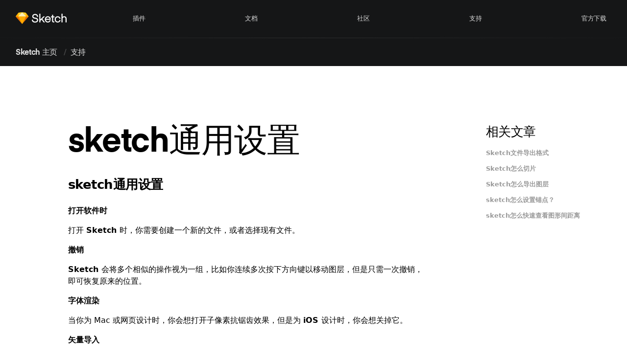

--- FILE ---
content_type: text/html; charset=UTF-8
request_url: https://www.zhsketch.com/1783.html
body_size: 8984
content:
<!DOCTYPE html>
<html lang="zh-CN">

<head>
    <meta charset="utf-8" />
    <meta name="viewport" content="width=device-width, initial-scale=1.0, maximum-scale=1.0" />
    <link rel="preload" href="/assets/webfonts/3237E4_0_0.woff2" as="font" type="font/woff2" crossorigin />
    <link rel="preload" href="/assets/webfonts/37A739_0_0.woff2" as="font" type="font/woff2" crossorigin />
    <link rel="stylesheet" href="/assets/css/comm.css"/>
    <link rel="stylesheet" href="/assets/css/base/style.bc7d33d9.css" />
    <link rel="stylesheet" href="/assets/css/pages/support/support.def523bf.css" />
    <link rel="stylesheet" href="/assets/css/layouts/two-column-layout.48330e55.css" />
    <title>Sketch - How long will my Sketch trial last?</title>
    <meta name="description" content="Sketch is a design toolkit built to help you create your best work — from your earliest ideas, through to final artwork." />
    <link rel="shortcut icon" href="/assets/images/icons/favicon@2x.png" />
    <link rel="mask-icon" href="/assets/images/icons/favicon.svg" color="rgb(252, 177, 0)" />
    <link rel="apple-touch-icon-precomposed" href="/assets/images/icons/apple-touch-icon-precomposed.png" />
    <link rel="icon" href="/assets/images/icons/apple-touch-icon-precomposed.png" />
</head>

<body class="support reverse-columns " itemscope itemtype="http://schema.org/Product">
      <header class="main-nav background-dark">
  <nav role="navigation">
    <h1>
        <a href="/" title="Sketch 中文网">
          <svg viewBox="0 0 389 182" xmlns="http://www.w3.org/2000/svg" xmlns:xlink="http://www.w3.org/1999/xlink" role="banner" itemprop="brand" alt="Sketch 中文网">
            <g fill="none" fill-rule="evenodd">
              <path fill="#FFF" d="M128.188992 103.9117138L128.11634 102.94H120l.044795 1.0929967c.499072 12.1773683 8.708737 20.2430033 23.309119 20.2430033 13.925229 0 23.394-7.2348517 23.394-18.186 0-5.9215478-2.05438-10.112024-5.969081-12.9738378-3.011317-2.2014008-6.61187-3.4422549-12.582423-4.7368179-.398924-.0864967-.814731-.1750321-1.313007-.279883-.295882-.0622618-1.357507-.284493-1.301166-.2726813-10.842929-2.2731672-14.282323-4.2478563-14.282323-10.12878 0-6.0813084 4.973129-9.954 13.314-9.954 8.115024 0 13.243659 4.9562434 13.482492 12.7581278L158.127565 81.52h8.05686l-.02479-1.0742243C165.87899 68.2845154 157.719276 60.1 144.529914 60.1c-12.926708 0-21.462 7.7783391-21.462 17.85 0 5.9048062 2.052204 10.0168746 5.973079 12.7642805 2.986946 2.0929909 6.447158 3.2025603 12.551119 4.4349514.285868.0577169.584126.1172974.939207.1877365.219794.0436015.468031.0926876.933899.1847856 5.775379 1.1426937 8.32366 1.8479845 10.648423 3.1998229 2.885962 1.6781724 4.318273 4.0752886 4.318273 7.7884231 0 6.4468018-5.420404 10.122-14.91 10.122-9.084667 0-14.722512-4.5560439-15.332922-12.7202862zM183.757914 59.05V58h-8.064v65.1h8.064v-12.2829251l8.488419-8.2669815 15.158786 20.1315095.315048.4183971h10.031221l-1.27918-1.6849118-18.512747-24.3846307 17.07315-16.9922339L216.835378 78.244h-10.960571l-.307983.3101754-21.80891 21.9641333V59.05zm75.348 44.394h.986424l.061531-.9845028c.010823-.1731549.026872-.4593763.042911-.8042127.012696-.272962.023167-.5389501.030651-.7904293.008111-.2725209.012483-.5204201.012483-.7388552 0-13.1792967-8.729302-22.89-21.63-22.89-12.87646 0-22.05 10.3367549-22.05 23.394 0 13.4361336 8.75774 23.478 22.134 23.478 10.114182 0 17.927867-6.0011063 20.74312-15.1037568l.420694-1.3602432h-8.381377l-.247986.6988697c-1.767872 4.9821856-6.55424 8.2891303-12.450451 8.2891303-7.708403 0-13.081921-5.2937112-14.049936-13.188h34.377936zm-34.133591-6.972c1.361124-7.0683624 6.559612-11.76 13.637591-11.76 7.295176 0 12.32973 4.537681 13.430952 11.76h-27.068543zm61.727591-11.088h1.05v-7.14h-9.828v-12.18h-8.064v12.18h-8.148v7.14h8.148v25.158c0 8.2529923 4.28062 12.726 12.138 12.726 1.371438 0 2.553699-.0821015 3.546447-.2199831.613427-.0851983 1.037037-.1734503 1.270579-.2383231l.768974-.2136039v-7.4768753l-1.273051.2767502c-.050884.0110617-.153963.032037-.301202.0596444-.249486.0467787-.527381.0937204-.825516.1375637-.7635.1122795-1.520772.1842424-2.217958.1968726-.071714.0012992-.142487.0019545-.212273.0019545-3.442042 0-4.83-1.6167424-4.83-5.67V85.384h8.778zm25.074 38.724c11.16181 0 19.042817-7.0631669 21.022-17.0580396l.248309-1.2539604h-8.133659l-.207409.7802538c-1.695496 6.3782946-6.297447 10.0557462-12.929241 10.0557462-8.276272 0-13.986-6.5286528-13.986-15.918 0-9.4619782 5.699811-16.002 13.986-16.002 6.631794 0 11.233745 3.6774516 12.929241 10.0557462l.207409.7802538h8.133659l-.248309-1.2539604c-1.979183-9.9948727-9.86019-17.0580396-21.022-17.0580396-12.965969 0-22.134 10.4098108-22.134 23.478 0 12.996313 9.180655 23.394 22.134 23.394zm36.12-65.058V58h-8.064v65.1h8.064V96.766c0-7.7035477 4.68896-12.222 11.802-12.222 6.793649 0 10.206 3.9328794 10.206 11.382V123.1h8.064V94.75c0-10.5223584-6.515508-17.514-17.262-17.514-5.528719 0-9.972738 2.0255513-12.81 4.9327318V59.05z" class="sketch-wordmark"/>
              <path fill="#FDB300" d="M20.9032258 50.8314732l27-2.8314732 27 2.8314732 20.9032258 27.8348214L47.9032258 134 0 78.6662946l20.9032258-27.8348214z"/>
              <path fill="#EA6C00" d="M19.403 78.666295l28.5 55.334L0 78.666295m76.403678 0l-28.5 55.334 47.903-55.334"/>
              <path fill="#FDAD00" d="M19.403 78.666295h57l-28.5 55.334"/>
              <path fill="#FDD231" d="M47.903 48l-27 2.831-1.5 27.835M47.903452 48l27 2.831 1.5 27.835"/>
              <path fill="#FDAD00" d="M95.806678 78.666l-20.903-27.835 1.5 27.835M0 78.666l20.903-27.835-1.5 27.835"/>
              <path fill="#FEEEB7" d="M47.903 48l-28.5 30.666h57"/>
            </g>
          </svg>
          <span itemprop="name" class="visuallyhidden">Sketch 中文网</span>
        </a>
      </h1>
    <span class="nav-toggle">Menu</span>
    <ul class="h6 main-nav-items">
      <li id="menu-item-14" class="menu-item menu-item-type-custom menu-item-object-custom menu-item-14"><a rel="nofollow" href="https://www.sketch.com/extensions/">插件</a></li>
<li id="menu-item-15" class="menu-item menu-item-type-custom menu-item-object-custom menu-item-15"><a rel="nofollow" href="https://www.sketch.com/docs/">文档</a></li>
<li id="menu-item-16" class="menu-item menu-item-type-custom menu-item-object-custom menu-item-16"><a rel="nofollow" href="https://www.sketch.com/docs/">社区</a></li>
<li id="menu-item-13" class="menu-item menu-item-type-taxonomy menu-item-object-category current-post-ancestor current-menu-parent current-post-parent menu-item-13"><a href="https://www.zhsketch.com/category/support">支持</a></li>
<li id="menu-item-2097" class="menu-item menu-item-type-custom menu-item-object-custom menu-item-2097"><a href="https://www.sketch.com/apps/">官方下载</a></li>
  
      
    </ul>
  </nav>
</header>    <section class="secondary-nav background-dark">
        <nav class="wrapper wrapper-fluid" role="navigation">
            <ol class="navigation-items">
                <li><a href="/">Sketch 主页</a></li>
                <li><a href="https://www.zhsketch.com/category/support" rel="category tag">支持</a></li>
            </ol>
        </nav>
    </section>
    <section class="two-column-layout">
        <div class="wrapper">
            <div class="columns-wrapper">
                <aside role="complementary">
                    <div class="sticky-sidebar related-articles" data-sticky-offset="60" data-sticky-container="aside" data-sticky-content=".main-content">
                        <div class="ss-content">
                            <h2 class="h3">相关文章</h2>
                            <ul class="small link-muted">
                            	                            	                                <li>
                                    <a href="https://www.zhsketch.com/2092.html">Sketch文件导出格式</a>
                                </li>
                                                                <li>
                                    <a href="https://www.zhsketch.com/2091.html">Sketch怎么切片</a>
                                </li>
                                                                <li>
                                    <a href="https://www.zhsketch.com/2093.html">Sketch怎么导出图层</a>
                                </li>
                                                                <li>
                                    <a href="https://www.zhsketch.com/2083.html">sketch怎么设置锚点？</a>
                                </li>
                                                                <li>
                                    <a href="https://www.zhsketch.com/2072.html">sketch怎么快速查看图形间距离</a>
                                </li>
                                                            </ul>
                        </div>
                    </div>
                </aside>
                <div class="main-content" role="main">
                    <div class="main-content-wrapper">
                        <h1>sketch通用设置</h1>
                        <!-- wp:paragraph -->
<p><strong>sketch通用设置</strong></p>
<!-- /wp:paragraph -->

<!-- wp:paragraph -->
<p><strong>打开软件时</strong></p>
<!-- /wp:paragraph -->

<!-- wp:paragraph -->
<p>打开 <strong>Sketch </strong>时，你需要创建一个新的文件，或者选择现有文件。</p>
<!-- /wp:paragraph -->

<!-- wp:paragraph -->
<p><strong>撤销</strong></p>
<!-- /wp:paragraph -->

<!-- wp:paragraph -->
<p><strong>Sketch </strong>会将多个相似的操作视为一组，比如你连续多次按下方向键以移动图层，但是只需一次撤销，即可恢复原来的位置。</p>
<!-- /wp:paragraph -->

<!-- wp:paragraph -->
<p><strong>字体渲染</strong></p>
<!-- /wp:paragraph -->

<!-- wp:paragraph -->
<p>当你为 Mac 或网页设计时，你会想打开子像素抗锯齿效果，但是为 <strong>iOS </strong>设计时，你会想关掉它。</p>
<!-- /wp:paragraph -->

<!-- wp:paragraph -->
<p><strong>矢量导入</strong></p>
<!-- /wp:paragraph -->

<!-- wp:paragraph -->
<p>这个选项让你在导入 PDF 或者 EPS 的时候告诉 Sketch，是应该以位图形式打开呢，还是尝试解析其中的路径变成可编辑的图形。</p>
<!-- /wp:paragraph -->

<!-- wp:paragraph -->
<p><strong>Sketch Mirror</strong></p>
<!-- /wp:paragraph -->

<!-- wp:paragraph -->
<p>让你选择 <strong>Mirror </strong>是随时显示当前选中的画板，还是独立运行。</p>
<!-- /wp:paragraph -->                        <div class="date-modified">2021-04-25</div>
                    </div>
                </div>
            </div>
        </div>
    </section>
      <footer class="main-footer" role="contentinfo">
  <div class="wrapper extra">
    <ul class="small">
      <li>
        <h1 class="heading-caption section-sketch mobile-collapsible">Sketch</h1>
        <ul class="section-sketch" role="navigation">
          <li><a href="/">Sketch 主页</a></li>
          <li><a href="https://www.sketch.com/apps/">下载 Sketch</a></li>
          <li><a href="https://www.sketch.com/docs/getting-started/" rel="nofollow">入门</a></li>
          <li><a href="https://www.sketch.com/extensions/" rel="nofollow">插件</a></li>
          <li><a href="https://developer.sketchapp.com" rel="nofollow">开发者</a></li>
        </ul>
      </li>
      <li>
        <h1 class="heading-caption section-support mobile-collapsible">支持</h1>
        <ul class="section-support" role="navigation">
          <li><a href="/requirements/">需求</a></li>
          <li><a href="/faq/">故障排除</a></li>
          <li><a href="/mirror/">Sketch镜像</a></li>
          <li><a href="/teams/">团队和云</a></li>
        </ul>
        <h1 class="heading-caption section-legal mobile-collapsible">条款和政策</h1>
        <ul class="section-legal" role="navigation">
        <li><a href="/eula">服务条款</a></li>
        <li><a href="/privacy">隐私声明</a></li>
        <li><a href="/security/">安全</a></li>
        </ul>
      </li>
      <li>
        <h1 class="heading-caption section-company mobile-collapsible">公司</h1>
        <ul class="section-company" role="navigation">
          <li><a href="/aboutus">关于我们</a></li>
          <li><a href="mailto:mail@sketch.com">联系我们</a></li>
          <li><a href="https://blog.sketchapp.com/" rel="nofollow">博客</a></li>
        </ul>
        <h1 class="heading-caption section-community mobile-collapsible">社区</h1>
        <ul class="section-community" role="navigation">
          <li><a href="https://www.sketch.com/community" rel="nofollow">社区中心</a></li>
          <li><a href="https://sketchplugins.com" rel="nofollow">Sketch插件论坛</a></li>
        </ul>
      </li>
      <li class="span-4">
        <h1 class="heading-caption section-sketch-news">订阅我们的新闻</h1>
        <p class="small">每个月都会直接将最新的Sketch新闻，文章和资源发送到您的收件箱。</p>
        <form novalidate="true" action="https://api.sketchapp.com/1/newsletter/subscribe/" method="POST" class="newsletter-form">
          <div class="input-group">
            <input class="signup" name="email" type="email" placeholder="您的Email地址">
            <button class="button button-primary" type="submit">订阅</button>
          </div>
          <div class="errorMsg"></div>
        </form>

        <footer>
          <div class="section-sketch-news">
            <a href="https://www.facebook.com/sketchapp" rel="nofollow" alt="Facebook">
              <svg width="9px" height="18px" viewBox="0 0 9 18" version="1.1" xmlns="http://www.w3.org/2000/svg" xmlns:xlink="http://www.w3.org/1999/xlink">
                <path d="M5.27756543,16.6666667 L1.75847168,16.6666667 L1.75847168,8.33228141 L0,8.33228141 L0,5.46053185 L1.75847168,5.46053185 L1.75847168,3.73643019 C1.75847168,1.39379786 2.75087117,0 5.57216723,0 L7.9203801,0 L7.9203801,2.87280148 L6.45274705,2.87280148 C5.35444144,2.87280148 5.28186618,3.27411007 5.28186618,4.02307919 L5.27702783,5.46053185 L7.93650794,5.46053185 L7.62524071,8.33228141 L5.27702783,8.33228141 L5.27702783,16.6666667 L5.27756543,16.6666667 Z" fill="#FFFFFF"></path>
              </svg>
            </a>
            <a href="https://twitter.com/sketch" rel="nofollow" alt="Twitter">
              <svg width="18px" height="15px" viewBox="0 0 18 15" version="1.1" xmlns="http://www.w3.org/2000/svg" xmlns:xlink="http://www.w3.org/1999/xlink">
                <path d="M15.4384575,2.37144302 C16.1800787,1.90343782 16.7491342,1.16134624 17.0162,0.277336415 C16.321829,0.711757908 15.5545284,1.02592807 14.735869,1.19601329 C14.082585,0.459338437 13.1488818,0 12.1155426,0 C10.1330927,0 8.52658919,1.6954355 8.52658919,3.78629207 C8.52658919,4.0831287 8.5563773,4.37238192 8.61800787,4.64863498 C5.63508834,4.49046656 2.99010976,2.9846165 1.21823091,0.692257692 C0.909050889,1.25343059 0.732376592,1.90343782 0.732376592,2.59677885 C0.732376592,3.90979344 1.36614427,5.06897299 2.3296355,5.74931388 C1.74106357,5.72981366 1.18741562,5.55756175 0.702588484,5.27589195 L0.702588484,5.32247581 C0.702588484,7.15766286 1.93930856,8.68842987 3.58381757,9.03510039 C3.28182779,9.12393471 2.96545753,9.16835187 2.63676117,9.16835187 C2.40564653,9.16835187 2.17966778,9.14560162 1.96190644,9.10118446 C2.41797265,10.6048678 3.74405705,11.7012133 5.31563656,11.7304637 C4.08610671,12.7466416 2.53815226,13.3511483 0.856664906,13.3511483 C0.567001233,13.3511483 0.280419088,13.3348982 0,13.2991478 C1.5890415,14.372743 3.47596408,15 5.50360979,15 C12.1083524,15 15.7178494,9.23010256 15.7178494,4.22613029 C15.7178494,4.06146179 15.715795,3.89787664 15.7086048,3.73645818 C16.4101661,3.20236892 17.0203087,2.53502817 17.5,1.77560306 C16.8559606,2.07677308 16.1636438,2.280442 15.4384575,2.37144302 Z" fill="#FFFFFF"></path>
              </svg>
            </a>
            <a href="https://blog.sketchapp.com" rel="nofollow">
              <svg width="19px" height="15px" viewBox="0 0 19 15" version="1.1" xmlns="http://www.w3.org/2000/svg" xmlns:xlink="http://www.w3.org/1999/xlink">
                <path d="M2.1739807,2.93853755 C2.19675847,2.71580417 2.11093639,2.495657 1.94288827,2.34574899 L0.231092436,0.304862686 L0.231092436,0 L5.54621849,0 L9.65452848,8.91723351 L13.2664177,0 L18.3333333,0 L18.3333333,0.304862686 L16.8697479,1.69368159 C16.7435708,1.78887027 16.6809805,1.94531963 16.7071273,2.10016517 L16.7071273,12.3045968 C16.6809805,12.4594423 16.7435708,12.6158916 16.8697479,12.7110803 L18.2990974,14.0998992 L18.2990974,14.4047619 L11.109555,14.4047619 L11.109555,14.0998992 L12.5902584,12.6772067 C12.735761,12.5332437 12.735761,12.4909017 12.735761,12.2707232 L12.735761,4.02249378 L8.618892,14.3708883 L8.06255836,14.3708883 L3.26953003,4.02249378 L3.26953003,10.9581198 C3.2295675,11.2497131 3.32741882,11.5432837 3.53485838,11.7541503 L5.46062869,14.0660256 L5.46062869,14.3708883 L0,14.3708883 L0,14.0660256 L1.92577031,11.7541503 C2.13169953,11.5429341 2.22384506,11.2474161 2.1739807,10.9581198 L2.1739807,2.93853755 Z" fill="#FFFFFF"></path>
              </svg>
            </a>
            <a href="https://dribbble.com/sketch" rel="nofollow">
              <svg width="21px" height="20px" viewBox="0 0 21 20" version="1.1" xmlns="http://www.w3.org/2000/svg" xmlns:xlink="http://www.w3.org/1999/xlink">
                <path d="M18.1653626,16.7799558 C17.3333613,17.6516118 16.3456884,18.3521576 15.169737,18.9178282 C14.0011485,19.4804792 12.6674219,19.9132877 11.0854623,19.9867644 C7.75114591,20.1417703 5.14049184,18.9148086 3.40391252,17.3808549 C1.61474146,15.8006008 0.263133691,13.6838655 0.0264708524,10.6300496 C-0.0986974933,9.00651458 0.233682316,7.57120096 0.735407534,6.35531116 C1.25501394,5.09110786 1.87138916,4.14396191 2.72232354,3.25418825 C3.91405242,2.01011558 5.53282623,0.927087905 7.57023031,0.387587133 C8.30125553,0.193326593 9.06383578,0.0695232445 9.83167522,0.0222162738 C13.2417238,-0.188148766 15.7629719,1.1263811 17.5374172,2.6542956 C19.3087071,4.17617092 20.7013364,6.38752016 20.888563,9.43127079 C21.0884117,12.6340534 19.8030695,15.0718721 18.1653626,16.7799558 Z M10.1861436,10.3955278 C10.5889963,10.2334762 11.0223523,10.13081 11.4388788,9.952654 C11.2453412,9.6054007 11.0612701,9.20580778 10.8919247,8.88371777 C10.8319701,8.76595361 10.7888449,8.6210131 10.6762986,8.54451672 C7.99306792,9.28834335 5.02058267,9.7533608 1.55057953,9.74430202 C1.48115843,12.4246949 2.49723089,14.2938235 3.83937214,15.7120261 C5.38767302,13.4211608 7.4461138,11.496673 10.1861436,10.3955278 Z M12.011077,11.4111178 C8.92078625,12.4770345 6.49525511,14.1780724 4.98482028,16.7547925 C5.9998409,17.5177432 7.37774454,18.1770212 8.98915551,18.4487846 C10.762549,18.7477244 12.6211412,18.4316736 13.9464531,17.8760683 C13.5478077,15.6888758 12.9051366,13.6103887 12.1751632,11.7764887 C12.1278307,11.6587245 12.1341417,11.4956665 12.011077,11.4111178 Z M6.64671933,2.28892474 C4.16333727,3.4746186 2.42044694,5.37193009 1.7157176,8.25866183 C4.80390469,8.22443977 7.54393444,7.85806238 9.96841375,7.1897256 C8.91868258,5.49975956 7.86474407,3.81683924 6.64671933,2.28892474 Z M13.7276715,10.9944139 C14.4155714,12.9078299 15.048776,14.872579 15.4432141,17.0678237 C15.9365246,16.8041125 16.3740879,16.4377351 16.7790443,16.0502206 C18.0117948,14.8705659 18.9216319,13.3406383 19.2834631,11.3597847 C17.748836,10.9310024 15.5978338,10.7115786 13.7276715,10.9944139 Z M11.7397036,6.69451221 C13.6046068,5.96980968 15.265454,5.04682048 16.3677769,3.59238277 C14.902571,2.41272809 12.7915385,1.34681145 10.1041004,1.48168665 C9.45301467,1.51389565 8.97232615,1.56019609 8.38855782,1.69003862 C9.39095642,3.0981759 10.4596206,4.55865281 11.3305399,6.04328646 C11.4578119,6.25868416 11.5440623,6.51233004 11.7397036,6.69451221 Z M12.392893,7.9969637 C12.6022082,8.38749784 12.813627,8.82433242 12.9924389,9.22191228 C13.0566008,9.36685279 13.0828967,9.53695658 13.2101687,9.63962277 C15.2812315,9.41818588 17.5815943,9.58325701 19.3918021,9.92648419 C19.322381,7.58629893 18.5103645,5.95672477 17.3764865,4.63514918 C16.0827297,6.1056914 14.367187,7.17563416 12.392893,7.9969637 Z" fill="#FFFFFF" fill-rule="nonzero"></path>
              </svg>
            </a>

          </div>
          <span>&copy; 2019 Sketch B.V.</span>
          <p><a href="http://beian.miit.gov.cn/" rel="nofollow">沪ICP备2020036959号-14</a></p>
          <p>使用本网站，即表示您同意我们的<a href="/privacy/">隐私声明</a>.</p>
		<p style="text-align:center">免责声明:本站内容均来自互联网,如有侵犯了您的权益,请通知我们(邮箱:1689858885@qq.com),我们会及时删除侵权内容,谢谢合作!</p>
        </footer>
      </li>
    </ul>
	  </div>
	 
	<ul class='xoxo blogroll'>
<li><a href="https://www.zhengquedaan.cn/" target="_blank">正确答案</a></li>
<li><a href="https://www.typora.net/" target="_blank">Typora</a></li>
<li><a href="https://www.zhsketch.com/" target="_blank">Sketch</a></li>
<li><a href="https://www.onedrives.net/" target="_blank">OneDrive</a></li>
<li><a href="https://www.officeapi.cn/" target="_blank">office教程</a></li>
<li><a href="https://www.listarypro.com/" target="_blank">Listary</a></li>
<li><a href="https://www.keepass.com.cn/" target="_blank">keepass</a></li>
<li><a href="https://www.cninternetdownloadmanager.com/" target="_blank">Internet Download Manager</a></li>
<li><a href="https://www.googledrives.cn/" target="_blank">GoogleDrive</a></li>
<li><a href="https://www.fencescn.com/" target="_blank">Fences</a></li>
<li><a href="https://www.everythingsearch.cn/" target="_blank">Everything</a></li>
<li><a href="https://www.drawzh.com/" target="_blank">Draw</a></li>
<li><a href="https://www.cndocuments.com/" target="_blank">Documents</a></li>

	</ul>

		

</footer>
<script>
var _hmt = _hmt || [];
(function() {
  var hm = document.createElement("script");
  hm.src = "https://hm.baidu.com/hm.js?22c6bb56e97ad763bc0608c05fadc0c2";
  var s = document.getElementsByTagName("script")[0]; 
  s.parentNode.insertBefore(hm, s);
})();
</script>

    <script src="https://browser.sentry-cdn.com/5.1.2/bundle.min.js" crossorigin="anonymous"></script>
    <script src="/assets/js/script.4957d1da.min.js"></script>
    <script src="/assets/js/components/sticky-sidebar.cd8580a.min.js"></script>
    <script type="text/javascript">
	    if (!window.algolia) {window.algolia = {};}
	    window.algolia.indexName = 'knowledge_base';
    </script>
</body>

</html>

--- FILE ---
content_type: text/css
request_url: https://www.zhsketch.com/assets/css/comm.css
body_size: 185
content:
.main-nav .page_item a{font-weight: bolder;}
.xoxo>li{list-style:none;float:left;margin:0;padding:0;display:block}.xoxo>li:after{content:"|";padding:10px}ul.xoxo.blogroll{margin: auto;width: 90%;}
.xoxo>li>a{display:inline !important}

--- FILE ---
content_type: text/css
request_url: https://www.zhsketch.com/assets/css/base/style.bc7d33d9.css
body_size: 25828
content:
@font-face{font-family:'Eina01-SemiBold-webfont';src:url("../../webfonts/3237E4_0_0.woff2") format("woff2"),url("../../webfonts/3237E4_0_0.woff") format("woff");font-display:swap}@font-face{font-family:'Eina01-Bold';src:url("../../webfonts/37A739_0_0.woff2") format("woff2"),url("../../webfonts/37A739_0_0.woff") format("woff");font-display:swap}/*! normalize.css v3.0.2 | MIT License | git.io/normalize */html{font-family:sans-serif;-ms-text-size-adjust:100%;-webkit-text-size-adjust:100%}body{margin:0}article,aside,details,figcaption,figure,footer,header,hgroup,main,menu,nav,section,summary{display:block}audio,canvas,progress,video{display:inline-block;vertical-align:baseline}audio:not([controls]){display:none;height:0}[hidden],template{display:none}a{background-color:transparent}a:active,a:hover{outline:0}abbr[title]{border-bottom:1px dotted;text-decoration:none;cursor:help}b,strong{font-weight:bold}dfn{font-style:italic}h1{font-size:2em;margin:0.67em 0}mark{background:#ff0;color:#000}small{font-size:80%}sub,sup{font-size:75%;line-height:0;position:relative;vertical-align:baseline}sup{top:-0.5em}sub{bottom:-0.25em}img{border:0}svg:not(:root){overflow:hidden}figure{margin:0}hr{-webkit-box-sizing:border-box;box-sizing:border-box;height:0}pre{overflow:auto}code,kbd,pre,samp{font-family:monospace, monospace;font-size:1em}button,input,optgroup,select,textarea{color:inherit;font:inherit;margin:0}button{overflow:visible}button,select{text-transform:none}button,html input[type="button"],input[type="reset"],input[type="submit"]{-webkit-appearance:button;cursor:pointer}button::-moz-focus-inner,input::-moz-focus-inner{border:0;padding:0}input{line-height:normal}input[type="checkbox"],input[type="radio"]{-webkit-box-sizing:border-box;box-sizing:border-box;padding:0}input[type="number"]::-webkit-inner-spin-button,input[type="number"]::-webkit-outer-spin-button{height:auto}input[type="search"]{-webkit-appearance:textfield;-webkit-box-sizing:border-box;box-sizing:border-box}input[type="search"]::-webkit-search-cancel-button,input[type="search"]::-webkit-search-decoration{-webkit-appearance:none}fieldset{border:1px solid #c0c0c0;margin:0 2px;padding:0.35em 0.625em 0.75em}legend{border:0;padding:0}textarea{overflow:auto}optgroup{font-weight:bold}table{border-collapse:collapse;border-spacing:0}td,th{padding:0}html{-webkit-font-smoothing:antialiased;-moz-osx-font-smoothing:grayscale;font:400 16px/1.5 system-ui,-apple-system,BlinkMacSystemFont,"Helvetica Neue",Helvetica,Arial,sans-serif;text-rendering:optimizeLegibility}display-1,h1,.h1,h2,.h2,h3,.h3,h4,.h4,h5,.h5,nav li,th,.card-title,.button,.main-nav .nav-toggle,.update-download{letter-spacing:-0.02em;font-weight:600;overflow-wrap:break-word;word-wrap:break-word}html.fonts-loaded display-1,html.fonts-loaded h1,html.fonts-loaded .h1,html.fonts-loaded h2,html.fonts-loaded .h2,html.fonts-loaded h3,html.fonts-loaded .h3,html.fonts-loaded h4,html.fonts-loaded .h4,html.fonts-loaded h5,html.fonts-loaded .h5,html.fonts-loaded h6,html.fonts-loaded .h6,html.fonts-loaded nav li a,html.fonts-loaded th,html.fonts-loaded .heading-caption,html.fonts-loaded .card-title,html.fonts-loaded .button,html.fonts-loaded .main-nav .nav-toggle,html.fonts-loaded .update-download,html.fonts-loaded .chip,html.fonts-loaded strong.heading-block-title{font-family:'Eina01-Bold', system-ui, -apple-system, BlinkMacSystemFont, 'Helvetica Neue', Helvetica, Arial, sans-serif;font-weight:normal;font-style:normal}html.fonts-loaded .heading-caption>*{font-weight:normal}display-1:first-child,h1:first-child,.h1:first-child,h2:first-child,.h2:first-child,h3:first-child,.h3:first-child,h4:first-child,.h4:first-child,h5:first-child,.h5:first-child,h6:first-child,.h6:first-child{margin-top:0}.heading-caption{position:relative;z-index:9;color:rgba(0,0,0,0.4)}.background-dark .heading-caption{color:rgba(255,255,255,0.4)}display-1 a,h1 a,.h1 a,h2 a,.h2 a,h3 a,.h3 a,h4 a,.h4 a,h5 a,.h5 a,th a,.card-title a{font-weight:inherit;font-style:inherit}h1:not([class])+p,.lead,.lead-text{color:rgba(0,0,0,0.85)}.background-dark h1:not([class])+p,.background-dark .lead,.background-dark .lead-text{color:rgba(255,255,255,0.65)}p,ul,ol,:root pre,blockquote,.note{margin:0 0 1rem}p{word-wrap:break-word}ul,ol{list-style-position:outside;margin-top:0;padding-left:1.2em}ul.row,ul.row,ol.row,ol.row{padding-left:0}ul{list-style-type:square}strong{font-weight:600;color:#000}.background-dark strong{color:#fff}.display-1 strong,h1 strong,.h1 strong,h2 strong,.h2 strong,h3 strong,.h3 strong,h4 strong,.h4 strong,h5 strong,.h5 strong,th strong,.card-title strong{font-weight:inherit}.display-1 em,h1 em,.h1 em,h2 em,.h2 em,h3 em,.h3 em,h4 em,.h4 em,h5 em,.h5 em,th em{font-style:normal;display:inline-block;padding:0.09em;margin:-0.09em;background:#fee0cc}.background-dark .display-1 em,.background-dark h1 em,.background-dark .h1 em,.background-dark h2 em,.background-dark .h2 em,.background-dark h3 em,.background-dark .h3 em,.background-dark h4 em,.background-dark .h4 em,.background-dark h5 em,.background-dark .h5 em,.background-dark th em{background:#271566}pre code,article blockquote,.note{display:block;padding:1rem;border-radius:.25rem}blockquote{color:rgba(0,0,0,0.65);position:relative}.background-dark blockquote{color:rgba(255,255,255,0.65)}article blockquote,.note{background:rgba(0,0,0,0.03);color:rgba(0,0,0,0.85);border-left:0.125rem solid rgba(0,0,0,0.1)}article blockquote::before,.note::before{display:none}.note{background-color:rgba(250,100,0,0.05);border-color:rgba(250,100,0,0.4)}article blockquote>*{margin-left:-0.125rem}th{text-align:left}q::before{content:'\201C';margin-left:-0.6ex}q::after{content:'\201D'}cite{font-style:normal}pre,code,kbd{border-radius:.25rem;overflow-wrap:break-word;overflow-x:auto;font-weight:400;font-size:0.875em}pre,code{font-family:'SF Mono', 'Source Code Pro', Consolas, Menlo, monospace}code{padding:0.2em 0.4em;background-color:rgba(0,0,0,0.06)}pre code{font-size:0.875rem;-webkit-box-shadow:inset 0 0 0 1px rgba(0,0,0,0.1);box-shadow:inset 0 0 0 1px rgba(0,0,0,0.1);background-color:#fff;color:rgba(0,0,0,0.65)}kbd{padding:0.2em 0.4em;font-family:inherit;background-color:#fff;color:rgba(0,0,0,0.65);-webkit-box-shadow:inset 0 0 0 1px rgba(0,0,0,0.2),inset 0 -2px 0 rgba(0,0,0,0.06);box-shadow:inset 0 0 0 1px rgba(0,0,0,0.2),inset 0 -2px 0 rgba(0,0,0,0.06)}.background-dark code{background-color:#271566;color:#dfd6ff}.background-dark kbd{background-color:#2b2d30;color:#e1e2e4}.uppercase{text-transform:uppercase}small,.small{display:block;font-size:0.8125rem;line-height:1.25rem;color:rgba(0,0,0,0.65);font-weight:400}.background-dark small,.background-dark .small{color:rgba(255,255,255,0.4)}small strong,.small strong{color:rgba(0,0,0,0.65)}.background-dark small strong,.background-dark .small strong{color:rgba(255,255,255,0.65)}.note .h5{margin-bottom:1rem}.date-modified{margin-top:3rem;color:rgba(0,0,0,0.4)}@media screen and (min-width: 768px){h1.giga,.h1.giga{font-size:5.9375rem;line-height:6rem;letter-spacing:-.0625rem;margin:3rem 0 2rem}h1,.h1{font-size:4.25rem;line-height:4.5rem;margin:3rem 0 2rem}h2.larger,.h2.larger{font-size:3.375rem;line-height:3.75rem;margin:3rem 0 1.5rem}h2,.h2{font-size:2.625rem;line-height:3rem;margin:3rem 0 1.5rem}h3,.h3{font-size:1.625rem;line-height:2rem;margin:2rem 0 1rem}h4,.h4{font-size:1.25rem;line-height:1.75rem;margin:2rem 0 1rem}h1:not([class])+p,.lead,.lead-text,blockquote{font-size:1.625rem;line-height:2.25rem;margin:1.5rem 0;letter-spacing:-.030625rem}h5,.h5,.radio-tab{font-size:1rem;line-height:1.5rem;margin:1.5rem 0 0.5rem}h6,.h6,.heading-caption{display:block;font-size:.8125rem;line-height:1.25rem;margin:1.5rem 0 0.5rem;text-transform:uppercase;letter-spacing:0.02em}}@media screen and (max-width: 767px){h1.giga,.h1.giga{font-size:4.25rem;line-height:4.5rem;margin:3rem 0 2rem}h1,.h1{font-size:2.625rem;line-height:3rem;margin:3rem 0 1.5rem}h2.larger,.h2.larger{font-size:2.25rem;line-height:2.5rem;margin:3rem 0 1.5rem}h2,.h2{font-size:1.625rem;line-height:2rem;margin:2rem 0 1rem}h3,.h3{font-size:1.25rem;line-height:1.75rem;margin:2rem 0 1rem}h4,.h4,h1:not([class])+p,.lead,.lead-text,blockquote{font-size:1.125rem;line-height:1.5rem;margin:2rem 0 1rem}h5,.h5,.radio-tab{font-size:.875rem;line-height:1.25rem;margin:1.5rem 0 0.5rem}h6,.h6,.heading-caption{display:block;font-size:.75rem;line-height:1.25rem;margin:1.5rem 0 0.5rem;text-transform:uppercase;letter-spacing:0.02em}}@media screen and (max-width: 639px){h1.giga,.h1.giga{font-size:3.25rem;line-height:3.5rem;margin:3rem 0 1.5rem}}.hyphenate{overflow-wrap:break-word;word-wrap:break-word;-webkit-hyphens:auto;-ms-hyphens:auto;hyphens:auto}*,*:before,*:after{-webkit-box-sizing:border-box;box-sizing:border-box}*:last-child{margin-bottom:0 !important}@media screen and (min-width: 768px){.row{display:-webkit-box;display:-ms-flexbox;display:flex;-ms-flex-wrap:wrap;flex-wrap:wrap;margin-left:-1.5rem;margin-right:-1.5rem;margin-bottom:-3rem !important}.row.center-h{-webkit-box-pack:center;-ms-flex-pack:center;justify-content:center}.row.justify{-webkit-box-pack:justify;-ms-flex-pack:justify;justify-content:space-between;justify-content:justify}.row.distribute{-ms-flex-pack:distribute;justify-content:space-around}.row.col-reverse{-webkit-box-orient:vertical;-webkit-box-direction:reverse;-ms-flex-direction:column-reverse;flex-direction:column-reverse}.row.reverse{-webkit-box-orient:horizontal;-webkit-box-direction:reverse;-ms-flex-direction:row-reverse;flex-direction:row-reverse}.row.center-v{-webkit-box-align:center;-ms-flex-align:center;align-items:center;margin-bottom:0 !important}.col{margin-bottom:3rem !important;padding-left:1.5rem;padding-right:1.5rem}.col.center-h{-webkit-box-pack:center;-ms-flex-pack:center;justify-content:center}.row.center-v>.col{margin-bottom:0 !important}.col.flex{display:-webkit-box;display:-ms-flexbox;display:flex}.span-1{width:8.3333%}.span-2{width:16.6666%}.span-3{width:25%}.span-4{width:33.3333%}.span-5{width:41.6666%}.span-6{width:50%}.span-7{width:58.3333%}.span-8{width:66.6666%}.span-9{width:75%}.span-10{width:83.3333%}.span-11{width:91.6666%}.span-12{width:100%}}html,body{height:100%}body{color:#000;background-color:#fff;-webkit-transition:color 0.6s cubic-bezier(0.19, 1, 0.22, 1),background-color 0.6s cubic-bezier(0.19, 1, 0.22, 1);transition:color 0.6s cubic-bezier(0.19, 1, 0.22, 1),background-color 0.6s cubic-bezier(0.19, 1, 0.22, 1)}body.background-dark,body .background-dark{color:#fff;background-color:#151617}body>section{position:relative;overflow:hidden}@media screen and (min-width: 768px){body>*{padding:0 2rem}body .release-notes{margin-top:1.75rem}}.wrapper{max-width:71.25rem;margin:0 auto}.wrapper-small{max-width:57.5rem}.wrapper.wrapper-fluid{max-width:none}section .wrapper{padding:7.5rem 0}@media screen and (max-width: 767px){body>*{padding:0 2rem}[class*='span-']+[class*='span-']{margin-top:2rem;margin-left:0 !important}section .wrapper{padding:5rem 0}}@media screen and (max-width: 389px){body>*{padding:0 1.25rem}}section .section-header{margin:0 auto 3.5rem;text-align:center}section .section-header.left{text-align:left;margin-left:0;margin-right:0}.masthead.background-dark{background-image:url(/block-header/bg.jpg);background-position:center top;background-size:cover;background-repeat:no-repeat;padding-top:calc(6vh + 100px)}.masthead.background-dark>.wrapper:first-child{padding-top:0}@media screen and (max-width: 767px){.masthead.background-dark{padding-top:calc(6vh + 100px);background-position:center 0}}@media screen and (max-width: 639px){.masthead.background-dark{padding-top:calc(4vh + 80px);background-position:right 0;background-size:cover}}.sticky-nav{position:relative;overflow:visible;z-index:9999}.sticky-nav-filler{position:absolute;z-index:1;width:100%;height:3.875rem}.nopadding{padding:0}.section-divider{border-width:1px 0 0;border-style:solid;-o-border-image:linear-gradient(90deg, rgba(230,230,230,0), #e6e6e6 50%, rgba(230,230,230,0) 100%) 2%;border-image:-webkit-gradient(linear, left top, right top, from(rgba(230,230,230,0)), color-stop(50%, #e6e6e6), to(rgba(230,230,230,0))) 2%;border-image:linear-gradient(90deg, rgba(230,230,230,0), #e6e6e6 50%, rgba(230,230,230,0) 100%) 2%}.license-faq .questions{margin-top:6rem}.license-faq .question{padding-left:2rem;background:url("data:image/svg+xml;utf8,%3Csvg%20viewBox%3D%220%200%2020%2020%22%20xmlns%3D%22http%3A%2F%2Fwww.w3.org%2F2000%2Fsvg%22%20xmlns%3Axlink%3D%22http%3A%2F%2Fwww.w3.org%2F1999%2Fxlink%22%3E%0A%20%20%3Cdefs%3E%0A%20%20%20%20%3Cpath%20d%3D%22M10%2C20%20C4.4771525%2C20%20-4.79616347e-14%2C15.5228475%20-4.79616347e-14%2C10%20C-4.79616347e-14%2C4.4771525%204.4771525%2C6.57252031e-14%2010%2C6.57252031e-14%20C15.5228475%2C6.57252031e-14%2020%2C4.4771525%2020%2C10%20C20%2C15.5228475%2015.5228475%2C20%2010%2C20%20Z%20M10%2C16.25%20C10.6903559%2C16.25%2011.25%2C15.6903559%2011.25%2C15%20C11.25%2C14.3096441%2010.6903559%2C13.75%2010%2C13.75%20C9.30964406%2C13.75%208.75%2C14.3096441%208.75%2C15%20C8.75%2C15.6903559%209.30964406%2C16.25%2010%2C16.25%20Z%20M8.79402101%2C7.2457182%20C8.96692335%2C6.71371918%209.55256479%2C6.25%2010%2C6.25%20C10.5596441%2C6.25%2011.25%2C6.94035594%2011.25%2C7.5%20C11.25%2C7.84230052%2011.114843%2C8.04503601%2010.690983%2C8.25696601%20C9.44817634%2C8.87836935%208.75%2C9.92563385%208.75%2C11.25%20C8.75%2C11.9403559%209.30964406%2C12.5%2010%2C12.5%20C10.6903559%2C12.5%2011.25%2C11.9403559%2011.25%2C11.25%20C11.25%2C10.9076995%2011.385157%2C10.704964%2011.809017%2C10.493034%20C13.0518237%2C9.87163065%2013.75%2C8.82436615%2013.75%2C7.5%20C13.75%2C5.55964406%2011.9403559%2C3.75%2010%2C3.75%20C8.42536103%2C3.75%206.91196191%2C4.94833084%206.41643933%2C6.47299228%20C6.20305696%2C7.12954333%206.56231616%2C7.83476371%207.21886721%2C8.04814608%20C7.87541827%2C8.26152845%208.58063864%2C7.90226925%208.79402101%2C7.2457182%20Z%22%20id%3D%22a%22%2F%3E%0A%20%20%3C%2Fdefs%3E%0A%20%20%3Cg%20fill%3D%22none%22%20fill-rule%3D%22evenodd%22%3E%0A%20%20%20%20%3Crect%20fill-opacity%3D%220%22%20fill%3D%22%23FF0000%22%20width%3D%2220%22%20height%3D%2220%22%2F%3E%0A%20%20%20%20%3Cuse%20fill%3D%22%236236FF%22%20xlink%3Ahref%3D%22%23a%22%2F%3E%0A%20%20%3C%2Fg%3E%0A%3C%2Fsvg%3E%0A") no-repeat left 0.125rem;background-size:1.25rem}@media screen and (max-width: 767px){.license-faq .question{background-position:left 0.05rem}}.text-left{text-align:left}.text-center{text-align:center}.text-right{text-align:right}.color-negative{color:#e02020}.separator{border-top:1px solid rgba(0,0,0,0.06);margin-bottom:2.5rem}.border-top{border-width:1px 0 0;border-style:solid;-o-border-image:linear-gradient(90deg, rgba(230,230,230,0), #e6e6e6 50%, rgba(230,230,230,0) 100%) 5%;border-image:-webkit-gradient(linear, left top, right top, from(rgba(230,230,230,0)), color-stop(50%, #e6e6e6), to(rgba(230,230,230,0))) 5%;border-image:linear-gradient(90deg, rgba(230,230,230,0), #e6e6e6 50%, rgba(230,230,230,0) 100%) 5%}.has-round-edge::after{content:'';position:absolute;left:-38px;bottom:-1px;width:calc(100% + 76px);padding-top:2.77%;background-image:url(/images/block-round-edge/round-edge.svg);background-size:cover;background-repeat:no-repeat}.relative{position:relative}img.max,.two-column-layout .main-content figure img,.two-column-layout .main-content video{max-width:100%;height:auto;display:block}.two-column-layout .main-content .actions-wrapper{padding-top:1.25rem}.two-column-layout .main-content figure:not([class]) img,.two-column-layout .main-content video{border-radius:.25rem;-webkit-box-shadow:0 0 2px rgba(0,0,0,0.1);box-shadow:0 0 2px rgba(0,0,0,0.1)}.embed-container{background-color:rgba(0,0,0,0.5);max-width:100%;height:0;padding-bottom:56.25%;margin-bottom:2rem;overflow:hidden;position:relative;overflow:hidden;border-radius:10px;-webkit-box-shadow:0 10px 70px rgba(0,0,0,0.15);box-shadow:0 10px 70px rgba(0,0,0,0.15)}.embed-container iframe,.embed-container object,.embed-container embed{width:100%;height:100%;position:absolute;top:0;left:0;border-radius:1.25rem}.image-container img{max-width:100%;height:auto}.two-column-layout .main-content figure:not([class]),.two-column-layout .main-content figure.noborder{margin:2rem 0}.two-column-layout .main-content .figure-icon+h3{margin-top:0.5rem}figcaption{margin-top:1rem;font-size:0.8125rem;line-height:0.98125rem;color:rgba(0,0,0,0.4)}.new{display:inline-block;padding:0.3125rem 0.375rem 0.25rem;vertical-align:middle;position:relative;top:-0.2em;border-radius:1.25rem;text-transform:uppercase;font-size:0.75rem;background:#4d994e;color:#fff;line-height:1}.group:before,.group:before,.group:after{content:'';display:table}.group:after{clear:both}.group{zoom:1}.visuallyhidden{border:0;clip:rect(0 0 0 0);height:1px;margin:-1px;overflow:hidden;padding:0;position:absolute;width:1px}.ir{background-color:transparent;background-repeat:no-repeat;border:0;direction:ltr;display:inline-block;overflow:hidden;text-align:left;text-indent:-999em}.rtl{direction:rtl}.rtl .online-link{direction:ltr}*::-moz-selection{color:#fff;background:#3a2099}*::selection{color:#fff;background:#3a2099}*::-moz-selection:window-inactive{background:#4e2bcc}*::selection:window-inactive{background:#4e2bcc}*:focus{outline:none}a.view-all::after,span.view-all::after{content:'';display:inline-block;width:0.375rem;height:0.625rem;margin-left:0.375rem;vertical-align:baseline;background-image:url("data:image/svg+xml;utf8,%3Csvg%20width%3D%228%22%20height%3D%2213%22%20viewBox%3D%220%200%208%2013%22%20xmlns%3D%22http%3A%2F%2Fwww.w3.org%2F2000%2Fsvg%22%3E%3Ctitle%3EDisclosure%20Indicator%3C%2Ftitle%3E%3Cpath%20d%3D%22M0%2C1.5%20L1.5%2C0%20L7.29201249%2C5.79201249%20C7.68302319%2C6.18302319%207.68649149%2C6.81350851%207.29201249%2C7.20798751%20L1.5%2C13%20L0%2C11.5%20L4.29422684%2C7.20577316%20C4.68401459%2C6.81598541%204.68722761%2C6.18722761%204.29422684%2C5.79422684%20L0%2C1.5%20Z%22%20fill%3D%22%23fa6400%22%20fill-rule%3D%22evenodd%22%2F%3E%3C%2Fsvg%3E");background-size:cover}span.view-all.light::after,a.view-all.light::after{content:'';background-image:url("data:image/svg+xml;utf8,%3Csvg%20width%3D%228%22%20height%3D%2213%22%20viewBox%3D%220%200%208%2013%22%20xmlns%3D%22http%3A%2F%2Fwww.w3.org%2F2000%2Fsvg%22%3E%3Ctitle%3EDisclosure%20Indicator%3C%2Ftitle%3E%3Cpath%20d%3D%22M0%2C1.5%20L1.5%2C0%20L7.29201249%2C5.79201249%20C7.68302319%2C6.18302319%207.68649149%2C6.81350851%207.29201249%2C7.20798751%20L1.5%2C13%20L0%2C11.5%20L4.29422684%2C7.20577316%20C4.68401459%2C6.81598541%204.68722761%2C6.18722761%204.29422684%2C5.79422684%20L0%2C1.5%20Z%22%20fill%3D%22%23ffffff%22%20fill-rule%3D%22evenodd%22%2F%3E%3C%2Fsvg%3E")}small>a.view-all::after,small>span.view-all::after{top:0.025rem;position:relative;width:0.275rem;height:0.575rem;margin-left:0.25rem}.hide{display:none !important}.hidden{display:none}.marked-text{padding:0 0.125em;margin:0 -0.125em;color:#000;font-weight:inherit;font-style:inherit;background-color:rgba(0,0,0,0.03);border-bottom:1px solid rgba(0,0,0,0.1)}.actions{display:block;padding-left:0}@media screen and (max-width: 767px){.actions .button{display:block;width:100%}}.actions li{display:inline-block;padding-right:1rem;text-align:center}.actions li:nth-child(2n){padding-right:0}@media screen and (max-width: 767px){.actions li{display:block;padding-right:0;margin-bottom:0.5rem}.actions li a{display:block}}.actions+.actions{margin-top:2rem;margin-bottom:1.5rem}.actions+small{margin-top:1.5rem}picture+.actions{margin-top:1rem}.state-init>nav{opacity:0;-webkit-transition:opacity 0.2s;transition:opacity 0.2s}.state-init.state-done>nav{opacity:1}.animation-shake{-webkit-animation:shake 0.5s linear;animation:shake 0.5s linear}.transition{-webkit-transition:all 0.25s;transition:all 0.25s}.transition-slow{-webkit-transition-duration:0.5s;transition-duration:0.5s}.transition-hide{opacity:0;pointer-events:none}.transition-hide a{pointer-events:none}.transition-hide-height{height:0;opacity:0}.transition-hide-height a{pointer-events:none}.singular-plural .plural{display:none}.singular-plural.is-plural .plural,.singular-plural.is-zero .plural{display:initial}.singular-plural.is-plural p>.plural,.singular-plural.is-zero p>.plural,p.singular-plural.is-plural>.plural,p.singular-plural.is-zero>.plural{display:inline}.singular-plural.is-plural .singular,.singular-plural.is-zero .singular{display:none}.singular-plural.is-singular .plural{display:none}.singular-plural.is-singular .singular{display:initial}.singular-plural.is-singular p>.singular,p.singular-plural.is-singular>.singular{display:inline}.hide-on-count-0.count-0{display:none !important}@media screen and (max-width: 768px){img.max{display:block;margin:0 auto}.two-cols::before,.two-cols::after{display:none}.masthead>.wrapper>.actions{white-space:nowrap}.masthead>.wrapper>.actions>.button{margin:0 !important}.is-for{height:3em}.testimonials .col+.col{margin-top:5rem}.testimonials img{display:inline-block}.thirds-list{margin-bottom:-2.8125rem !important}.thirds-list li{margin-bottom:2.8125rem}}.positive-text{color:#57a900}.negative-text{color:#e02020}.warning-text{color:#fa6400}a{text-decoration:none;font-weight:600;color:#fa6400;-webkit-transition:color 0.12s cubic-bezier(0.455, 0.03, 0.515, 0.955),border-color 0.12s cubic-bezier(0.455, 0.03, 0.515, 0.955),background-color 0.12s cubic-bezier(0.455, 0.03, 0.515, 0.955),background-image 0.12s cubic-bezier(0.455, 0.03, 0.515, 0.955);transition:color 0.12s cubic-bezier(0.455, 0.03, 0.515, 0.955),border-color 0.12s cubic-bezier(0.455, 0.03, 0.515, 0.955),background-color 0.12s cubic-bezier(0.455, 0.03, 0.515, 0.955),background-image 0.12s cubic-bezier(0.455, 0.03, 0.515, 0.955)}a:hover,a:focus{color:#fb8332}a:active{color:#ca7900;-webkit-tap-highlight-color:rgba(251,131,50,0.08)}.background-dark a{color:#fa6400}.background-dark a:hover,.background-dark a:focus{color:#fb8332}.background-dark a:active{color:#ca7900}.link-muted a,.link-muted{color:rgba(0,0,0,0.4)}.link-muted a:hover,.link-muted a:focus,.link-muted:hover,.link-muted:focus{color:#fa6400}.link-heading-arrow{color:rgba(0,0,0,0.85)}.background-dark .link-heading-arrow{color:rgba(255,255,255,0.85)}a.link-heading-arrow:hover,a.link-heading-arrow:focus{color:#fa6400}.link-heading-arrow::after{content:'';display:inline-block;margin-left:0.5rem;vertical-align:baseline;width:1.125rem;height:.9375rem;background-size:cover;background-repeat:no-repeat;background-image:url(/images/icons/icon-goright-primary.svg);will-change:transform;-webkit-transition:-webkit-transform 0.4s cubic-bezier(0.68, -0.55, 0.265, 1.55);transition:-webkit-transform 0.4s cubic-bezier(0.68, -0.55, 0.265, 1.55);transition:transform 0.4s cubic-bezier(0.68, -0.55, 0.265, 1.55);transition:transform 0.4s cubic-bezier(0.68, -0.55, 0.265, 1.55), -webkit-transform 0.4s cubic-bezier(0.68, -0.55, 0.265, 1.55)}.link-heading-arrow.arrow-light::after{background-image:url(/images/icons/icon-goright-light.svg)}.link-heading-arrow.arrow-dark::after{background-image:url(/images/icons/icon-goright-dark.svg)}a.link-heading-arrow:hover::after,a.link-heading-arrow:focus::after,a:hover>.link-heading-arrow::after,a:focus>.link-heading-arrow::after{-webkit-transform:translate(3px, 0);transform:translate(3px, 0)}.sidebar a[href^="http://"]:not([href*="sketch.com"]):not([href*="bohemiancoding.com"]):not(.card)::after,.sidebar a[href^="https://"]:not([href*="sketch.com"]):not([href*="bohemiancoding.com"]):not(.card)::after,.external-link::after{content:'\2197';display:inline-block;margin-left:0.125em;font-size:0.75em;vertical-align:baseline;font-weight:600;opacity:0.75}.link-download::after{font-weight:600;content:' ↓';font-size:80%;opacity:0.65}.link-go{color:#fa6400}.link-go.lead{font-family:"Eina01-Bold",system-ui,-apple-system,BlinkMacSystemFont,"Helvetica Neue",Helvetica,Arial,sans-serif;font-size:1.25rem;color:#fa6400;letter-spacing:-0.52px;line-height:1.40625rem}.link-go.light{color:#fff}:root .button{display:inline-block;line-height:1.5;position:relative;padding:.84375rem 1.5rem .65625rem;background-color:transparent;border:1px solid rgba(0,0,0,0.1);border-radius:.25rem;-webkit-box-shadow:0 1px 5px 0 rgba(0,0,0,0.06);box-shadow:0 1px 5px 0 rgba(0,0,0,0.06);color:#000;-webkit-transition:color 0.25s cubic-bezier(0.25, 0.46, 0.45, 0.94),background-color 0.25s cubic-bezier(0.25, 0.46, 0.45, 0.94),border-color 0.25s cubic-bezier(0.25, 0.46, 0.45, 0.94),-webkit-box-shadow 0.25s cubic-bezier(0.25, 0.46, 0.45, 0.94),-webkit-transform 0.25s cubic-bezier(0.25, 0.46, 0.45, 0.94);transition:color 0.25s cubic-bezier(0.25, 0.46, 0.45, 0.94),background-color 0.25s cubic-bezier(0.25, 0.46, 0.45, 0.94),border-color 0.25s cubic-bezier(0.25, 0.46, 0.45, 0.94),-webkit-box-shadow 0.25s cubic-bezier(0.25, 0.46, 0.45, 0.94),-webkit-transform 0.25s cubic-bezier(0.25, 0.46, 0.45, 0.94);transition:color 0.25s cubic-bezier(0.25, 0.46, 0.45, 0.94),box-shadow 0.25s cubic-bezier(0.25, 0.46, 0.45, 0.94),background-color 0.25s cubic-bezier(0.25, 0.46, 0.45, 0.94),border-color 0.25s cubic-bezier(0.25, 0.46, 0.45, 0.94),transform 0.25s cubic-bezier(0.25, 0.46, 0.45, 0.94);transition:color 0.25s cubic-bezier(0.25, 0.46, 0.45, 0.94),box-shadow 0.25s cubic-bezier(0.25, 0.46, 0.45, 0.94),background-color 0.25s cubic-bezier(0.25, 0.46, 0.45, 0.94),border-color 0.25s cubic-bezier(0.25, 0.46, 0.45, 0.94),transform 0.25s cubic-bezier(0.25, 0.46, 0.45, 0.94),-webkit-box-shadow 0.25s cubic-bezier(0.25, 0.46, 0.45, 0.94),-webkit-transform 0.25s cubic-bezier(0.25, 0.46, 0.45, 0.94)}:root .background-dark .button{color:#fff;border:1px solid rgba(255,255,255,0.2);-webkit-box-shadow:0 1px 3px 0 rgba(0,0,0,0.06);box-shadow:0 1px 3px 0 rgba(0,0,0,0.06)}:root .background-dark .button.button-glass{color:#fff;background-color:rgba(255,255,255,0.1);-webkit-backdrop-filter:blur(10px);backdrop-filter:blur(10px)}:root .button:hover,:root .button:focus{-webkit-box-shadow:0 4px 12px rgba(0,0,0,0.1);box-shadow:0 4px 12px rgba(0,0,0,0.1);border:1px solid rgba(0,0,0,0.2);-webkit-transform:translateY(-1px);transform:translateY(-1px)}:root .background-dark .button:hover,:root .background-dark .button:focus{border:1px solid rgba(255,255,255,0.3);-webkit-box-shadow:0 4px 12px rgba(0,0,0,0.06);box-shadow:0 4px 12px rgba(0,0,0,0.06)}:root .background-dark .button-glass:hover,:root .background-dark .button-glass:focus{background-color:rgba(255,255,255,0.15)}:root .button:active{background-color:rgba(0,0,0,0.03);-webkit-box-shadow:0 2px 4px rgba(0,0,0,0.06);box-shadow:0 2px 4px rgba(0,0,0,0.06);-webkit-transform:translateY(0);transform:translateY(0);-webkit-transition:all 0.05s cubic-bezier(0.25, 0.46, 0.45, 0.94);transition:all 0.05s cubic-bezier(0.25, 0.46, 0.45, 0.94)}:root .background-dark .button:active{background-color:rgba(255,255,255,0.06)}:root .background-dark .button-glass:active{background-color:rgba(255,255,255,0.2)}:root .button-primary{background-color:#fa6400;border:1px solid transparent !important;color:#fff;text-shadow:0 1px 0 rgba(0,0,0,0.03)}:root .background-dark .button-primary{color:#fff}:root .button-primary:hover,:root .button-primary:focus{background-color:#fb8332;border:1px solid transparent !important;color:#fff}:root .button-primary:active{background-color:#fa6400;border:1px solid transparent;color:#fff}:root .button-block{display:block;width:100%;text-align:center}:root .button.busy{opacity:1;pointer-events:none;-webkit-user-select:none;-moz-user-select:none;-ms-user-select:none;user-select:none;color:transparent !important;text-shadow:0 0 0;position:relative}:root .button-primary.busy.error,:root .button-primary.negative{background-color:#e02020}:root .button-primary.busy.success{background-color:#57a900}.button::before,.button::after{content:'';width:1.5rem;height:1.5rem;position:absolute;left:50%;margin-left:-0.75rem;top:50%;margin-top:-0.75rem;background-repeat:no-repeat;background-position:center center;background-size:1.5rem 1.5rem;opacity:0;-webkit-transition:all 0.25s linear;transition:all 0.25s linear}.button.busy::before,.button.busy::after{opacity:1}.button.loading::before{background-image:url("data:image/svg+xml;utf-8,%3Csvg%20xmlns%3D%22http%3A%2F%2Fwww.w3.org%2F2000%2Fsvg%22%20viewBox%3D%220%200%2024%2024%22%3E%3Cdefs%3E%3CradialGradient%20id%3D%22a%22%20cx%3D%2297.483%25%22%20cy%3D%2228.573%25%22%20r%3D%22168.336%25%22%20fx%3D%2297.483%25%22%20fy%3D%2228.573%25%22%20gradientTransform%3D%22matrix(.9983%20-.05822%20.02352%20.40335%20-.005%20.227)%22%3E%3Cstop%20stop-color%3D%22%23FFF%22%20offset%3D%220%25%22%2F%3E%3Cstop%20stop-color%3D%22%23FFF%22%20stop-opacity%3D%22.816%22%20offset%3D%2218.426%25%22%2F%3E%3Cstop%20stop-color%3D%22%23FFF%22%20stop-opacity%3D%220%22%20offset%3D%22100%25%22%2F%3E%3C%2FradialGradient%3E%3C%2Fdefs%3E%3Cg%20fill%3D%22none%22%20fill-rule%3D%22evenodd%22%3E%3Cpath%20fill%3D%22none%22%20d%3D%22M0%200h24v24H0z%22%2F%3E%3Cpath%20stroke%3D%22url(%23a)%22%20stroke-width%3D%222%22%20d%3D%22M12%2023C5.925%2023%201%2018.075%201%2012S5.925%201%2012%201s11%204.925%2011%2011-4.925%2011-11%2011z%22%20stroke-linecap%3D%22round%22%20stroke-linejoin%3D%22round%22%20stroke-dasharray%3D%2248.33%2069.117%22%2F%3E%3C%2Fg%3E%3C%2Fsvg%3E");-webkit-animation:spin 0.5s infinite linear;animation:spin 0.5s infinite linear}@-webkit-keyframes spin{0%{-webkit-transform:rotate(0deg);transform:rotate(0deg)}100%{-webkit-transform:rotate(360deg);transform:rotate(360deg)}}@keyframes spin{0%{-webkit-transform:rotate(0deg);transform:rotate(0deg)}100%{-webkit-transform:rotate(360deg);transform:rotate(360deg)}}.button.error::after{background-image:url("data:image/svg+xml;utf-8,%3Csvg%20xmlns%3D%22http%3A%2F%2Fwww.w3.org%2F2000%2Fsvg%22%20viewBox%3D%220%200%2024%2024%22%3E%3Cg%20fill%3D%22none%22%20fill-rule%3D%22evenodd%22%3E%3Crect%20width%3D%2224%22%20height%3D%2224%22%20fill%3D%22%23F00%22%20fill-opacity%3D%220%22%2F%3E%3Cpath%20fill%3D%22%23FFF%22%20fill-rule%3D%22nonzero%22%20d%3D%22M12.5%2011.086L6.457%205.043c-.39-.39-1.024-.39-1.414%200-.39.39-.39%201.024%200%201.414l6.043%206.043-6.043%206.043c-.39.39-.39%201.024%200%201.414.39.39%201.024.39%201.414%200l6.043-6.043%206.043%206.043c.39.39%201.024.39%201.414%200%20.39-.39.39-1.024%200-1.414L13.914%2012.5l6.043-6.043c.39-.39.39-1.024%200-1.414-.39-.39-1.024-.39-1.414%200L12.5%2011.086z%22%2F%3E%3C%2Fg%3E%3C%2Fsvg%3E")}.button.success::after{background-image:url("data:image/svg+xml;utf-8,%3Csvg%20xmlns%3D%22http%3A%2F%2Fwww.w3.org%2F2000%2Fsvg%22%20viewBox%3D%220%200%2024%2024%22%3E%3Cg%20fill%3D%22none%22%20fill-rule%3D%22evenodd%22%3E%3Crect%20width%3D%2224%22%20height%3D%2224%22%20fill%3D%22%23F00%22%20fill-opacity%3D%220%22%2F%3E%3Cpath%20fill%3D%22%23FFF%22%20fill-rule%3D%22nonzero%22%20d%3D%22M3.707%2011.293c-.39-.39-1.024-.39-1.414%200-.39.39-.39%201.024%200%201.414l6%206c.39.39%201.024.39%201.414%200l12-12c.39-.39.39-1.024%200-1.414-.39-.39-1.024-.39-1.414%200L9%2016.586l-5.293-5.293z%22%2F%3E%3C%2Fg%3E%3C%2Fsvg%3E")}@media screen and (min-width: 768px){.button ~ small{display:inline-block;margin-left:0.5rem}}@media screen and (max-width: 767px){.button ~ small{display:block;margin-top:0.5rem}}.button.warning.inverse{background-color:#130a33;color:#fa6400;border-color:transparent}.button.warning.inverse:hover,.button.warning.inverse:focus{color:rgba(255,255,255,0.85)}.button.round{border-radius:10rem}.button.tiny{font-size:.75rem;line-height:1rem;text-transform:uppercase;padding-left:0.75rem;padding-right:0.75rem;white-space:nowrap}.button.tiny:hover,.button.tiny:focus{-webkit-transform:none;transform:none}:root .button-huge{font-size:1.25rem;padding:0.8em 1.6em}:root .button-big{border-radius:.34375rem;font-size:1.25rem;padding:1.1875rem 1.875rem 1.0625rem}.button>.icon-go{top:-2px;position:relative;margin-right:-2px;-webkit-transition:-webkit-transform 0.12s linear;transition:-webkit-transform 0.12s linear;transition:transform 0.12s linear;transition:transform 0.12s linear, -webkit-transform 0.12s linear}.button:hover>.icon-go,.button:focus>.icon-go{-webkit-transform:translateX(1px);transform:translateX(1px)}:root .button-secondary{background-color:#fa6400;border-color:transparent;background:#fcfcfc;border:1px solid rgba(0,0,0,0.1);-webkit-box-shadow:0 1px 1px 0 rgba(0,0,0,0.06);box-shadow:0 1px 1px 0 rgba(0,0,0,0.06);border-radius:3px;color:#000}:root .button-unstyled{border-color:transparent;background-color:transparent;-webkit-box-shadow:none;box-shadow:none;color:#000}:root .button-unstyled:hover,:root .button-unstyled:focus{border-color:rgba(0,0,0,0.1)}.mastehead-actions a{padding:.625rem 1.125rem;color:#fff !important;background:rgba(255,255,255,0.07);display:inline-block;margin-left:.0625rem;font-size:.8125rem;-webkit-transition:background-color 0.2s;transition:background-color 0.2s}.mastehead-actions a:first-child{border-top-left-radius:1.25rem;border-bottom-left-radius:1.25rem;margin-left:0}.mastehead-actions a:last-child{border-top-right-radius:1.25rem;border-bottom-right-radius:1.25rem}.group-actions{font-size:0;white-space:nowrap}.group-actions .button+.button{margin-left:0.5rem}p+.group-actions{margin-top:0.5rem}label.view-all{height:2.75rem;text-align:center;font-size:0.625rem;text-transform:uppercase;letter-spacing:0.02em;z-index:2;cursor:pointer;font-weight:600;-webkit-transition:max-height 0.22s ease-in;transition:max-height 0.22s ease-in;display:-webkit-box;display:-ms-flexbox;display:flex;-ms-flex-line-pack:center;align-content:center;-webkit-box-pack:start;-ms-flex-pack:start;justify-content:flex-start;margin-top:1rem;white-space:nowrap}@media screen and (max-width: 767px){label.view-all{display:block;border-radius:.25rem;background:rgba(250,100,0,0.05);border:1px solid rgba(250,100,0,0.4);-webkit-box-shadow:0 1px 1px 0 rgba(19,10,51,0.05);box-shadow:0 1px 1px 0 rgba(19,10,51,0.05);margin-top:1.5rem;white-space:nowrap}}@media screen and (min-width: 768px){label.view-all:after,label.view-all:before{content:'';display:block;-ms-flex-item-align:center;align-self:center;height:1px;background:-webkit-gradient(linear, left top, right top, from(rgba(253,152,0,0)), to(rgba(253,152,0,0.4))) 1%;background:linear-gradient(90deg, rgba(253,152,0,0) 0%, rgba(253,152,0,0.4) 100%) 1%;width:100%;margin-top:-.125rem}label.view-all:after{background:-webkit-gradient(linear, left top, right top, from(rgba(253,152,0,0.4)), to(rgba(253,152,0,0))) 1%;background:linear-gradient(90deg, rgba(253,152,0,0.4) 0%, rgba(253,152,0,0) 100%) 1%}}label.view-all a,label.view-all span{color:#fa6400;display:inline-block;white-space:nowrap;padding:0.75rem;line-height:1.125rem}label.view-all:hover a,label.view-all:hover span{color:#fb8332}label,.label,div.invalid{display:block;font-size:0.8125rem;line-height:1rem;font-weight:600}input.full,textarea.full{width:100% !important}label,.label{margin-bottom:0.25rem;-webkit-user-select:none;-moz-user-select:none;-ms-user-select:none;user-select:none;color:#000}.radio-tabs{border-bottom:1px solid rgba(16,15,38,0.08);padding-bottom:0 !important}.radio-tabs>.form-field{margin-bottom:0;background-color:rgba(16,15,38,0.025);cursor:pointer;-webkit-transition:background-color 0.15s;transition:background-color 0.15s;will-change:background-color}.radio-tabs>.form-field:not(.checked):hover{background-color:rgba(16,15,38,0.04)}.radio-tabs>.form-field.checked{background-color:transparent;border-bottom:1px solid #f8f8fb !important;margin-bottom:-.0625rem !important}.radio-tabs .h5 input{position:relative;top:-.0625rem}.background-dark label,.background-dark .label{color:#fff}input[type='checkbox']+label,input[type='radio']+label,label small{display:inline-block}input[type='checkbox']+label,input[type='radio']+label{margin-left:0.375rem}label>input[type='checkbox'],label>input[type='radio']{margin-right:0.375rem}.label-inline{display:inline-block;text-transform:none}form small strong{color:rgba(0,0,0,0.85)}@media screen and (min-width: 768px){.label-inline+.label-inline{margin-left:1rem}}@media screen and (max-width: 767px){.label-inline+.label-inline{margin-top:1rem}}input[type='text'],input[type='email'],input[type='password'],input[type='search'],input[type='button'],input[type='number'],select,textarea{-webkit-appearance:none;appearance:none;-moz-appearance:none;padding:.90625rem 1rem .96875rem;background-color:#fff;color:#000;border:0.0625rem solid rgba(0,0,0,0.2);border-radius:.25rem;-webkit-transition:all 0.12s cubic-bezier(0.55, 0.085, 0.68, 0.53);transition:all 0.12s cubic-bezier(0.55, 0.085, 0.68, 0.53);text-rendering:auto}.background-dark input[type='text'],.background-dark input[type='email'],.background-dark input[type='password'],.background-dark input[type='search'],.background-dark input[type='button'],.background-dark input[type='number'],.background-dark select,.background-dark textarea{background-color:rgba(255,255,255,0.05);border-color:rgba(255,255,255,0.2);border-right:0;color:rgba(255,255,255,0.85)}input[type='reset']{-webkit-appearance:none;appearance:none;-moz-appearance:none;background-color:transparent;display:inline-block;padding:0.5625em 1em !important;color:#fb8332;line-height:1.5}input[type='search'],input.search{background-image:url("data:image/svg+xml;utf8,%3Csvg%20viewBox%3D%220%200%2016%2016%22%20xmlns%3D%22http%3A%2F%2Fwww.w3.org%2F2000%2Fsvg%22%3E%0A%20%20%20%20%3Cg%20transform%3D%22translate(-281.000000%2C%20-48.000000)%20translate(281.000000%2C%2048.000000)%22%20fill%3D%22none%22%20fill-rule%3D%22evenodd%22%3E%0A%20%20%20%20%20%20%3Crect%20width%3D%2216%22%20height%3D%2216%22%20fill%3D%22%23FF0000%22%20fill-opacity%3D%220%22%2F%3E%0A%20%20%20%20%20%20%3Cpath%20d%3D%22M11.7489008%2C10.3346872%20L15.7071068%2C14.2928932%20C16.0976311%2C14.6834175%2016.0976311%2C15.3165825%2015.7071068%2C15.7071068%20C15.3165825%2C16.0976311%2014.6834175%2C16.0976311%2014.2928932%2C15.7071068%20L10.3346872%2C11.7489008%20C9.2597335%2C12.5355664%207.9341039%2C13%206.5%2C13%20C2.91014913%2C13%200%2C10.0898509%200%2C6.5%20C0%2C2.91014913%202.91014913%2C0%206.5%2C0%20C10.0898509%2C0%2013%2C2.91014913%2013%2C6.5%20C13%2C7.9341039%2012.5355664%2C9.2597335%2011.7489008%2C10.3346872%20Z%20M6.5%2C11%20C8.98528137%2C11%2011%2C8.98528137%2011%2C6.5%20C11%2C4.01471863%208.98528137%2C2%206.5%2C2%20C4.01471863%2C2%202%2C4.01471863%202%2C6.5%20C2%2C8.98528137%204.01471863%2C11%206.5%2C11%20Z%22%20fill%3D%22%23000000%22%20fill-opacity%3D%22.4%22%2F%3E%0A%20%20%20%20%3C%2Fg%3E%0A%20%20%3C%2Fsvg%3E");background-size:1rem 1rem;background-position:1rem center;background-repeat:no-repeat;background-color:#fcfcfc;padding-left:2.5rem}.background-dark input[type='search'],.background-dark input.search{background-image:url("data:image/svg+xml;utf8,%3Csvg%20viewBox%3D%220%200%2016%2016%22%20xmlns%3D%22http%3A%2F%2Fwww.w3.org%2F2000%2Fsvg%22%3E%0A%20%20%20%20%3Cg%20transform%3D%22translate(-281.000000%2C%20-48.000000)%20translate(281.000000%2C%2048.000000)%22%20fill%3D%22none%22%20fill-rule%3D%22evenodd%22%3E%0A%20%20%20%20%20%20%3Crect%20width%3D%2216%22%20height%3D%2216%22%20fill%3D%22%23FF0000%22%20fill-opacity%3D%220%22%2F%3E%0A%20%20%20%20%20%20%3Cpath%20d%3D%22M11.7489008%2C10.3346872%20L15.7071068%2C14.2928932%20C16.0976311%2C14.6834175%2016.0976311%2C15.3165825%2015.7071068%2C15.7071068%20C15.3165825%2C16.0976311%2014.6834175%2C16.0976311%2014.2928932%2C15.7071068%20L10.3346872%2C11.7489008%20C9.2597335%2C12.5355664%207.9341039%2C13%206.5%2C13%20C2.91014913%2C13%200%2C10.0898509%200%2C6.5%20C0%2C2.91014913%202.91014913%2C0%206.5%2C0%20C10.0898509%2C0%2013%2C2.91014913%2013%2C6.5%20C13%2C7.9341039%2012.5355664%2C9.2597335%2011.7489008%2C10.3346872%20Z%20M6.5%2C11%20C8.98528137%2C11%2011%2C8.98528137%2011%2C6.5%20C11%2C4.01471863%208.98528137%2C2%206.5%2C2%20C4.01471863%2C2%202%2C4.01471863%202%2C6.5%20C2%2C8.98528137%204.01471863%2C11%206.5%2C11%20Z%22%20fill%3D%22%23FFFFFF%22%20fill-opacity%3D%22.85%22%2F%3E%0A%20%20%20%20%3C%2Fg%3E%0A%20%20%3C%2Fsvg%3E")}input[type='search']::-webkit-search-cancel-button{-webkit-appearance:none;cursor:default;height:1rem;width:1rem;background-image:url("data:image/svg+xml;utf8,%3Csvg%20viewBox%3D%220%200%2016%2016%22%20xmlns%3D%22http%3A%2F%2Fwww.w3.org%2F2000%2Fsvg%22%3E%0A%20%20%20%20%3Cg%20transform%3D%22translate(-161.000000%2C%20-48.000000)%20translate(157.000000%2C%2044.000000)%22%20fill%3D%22none%22%20fill-rule%3D%22evenodd%22%3E%0A%20%20%20%20%20%20%3Crect%20width%3D%2216%22%20height%3D%2216%22%20transform%3D%22translate(4.000000%2C%204.000000)%22%20fill%3D%22%23FF0000%22%20fill-opacity%3D%220%22%2F%3E%0A%20%20%20%20%20%20%3Cpath%20d%3D%22M11%2C11%20L7.99539757%2C11%20C7.4556644%2C11%207%2C11.4477153%207%2C12%20C7%2C12.5561352%207.44565467%2C13%207.99539757%2C13%20L11%2C13%20L11%2C16.0046024%20C11%2C16.5443356%2011.4477153%2C17%2012%2C17%20C12.5561352%2C17%2013%2C16.5543453%2013%2C16.0046024%20L13%2C13%20L16.0046024%2C13%20C16.5443356%2C13%2017%2C12.5522847%2017%2C12%20C17%2C11.4438648%2016.5543453%2C11%2016.0046024%2C11%20L13%2C11%20L13%2C7.99539757%20C13%2C7.4556644%2012.5522847%2C7%2012%2C7%20C11.4438648%2C7%2011%2C7.44565467%2011%2C7.99539757%20L11%2C11%20Z%20M12%2C20%20C7.581722%2C20%204%2C16.418278%204%2C12%20C4%2C7.581722%207.581722%2C4%2012%2C4%20C16.418278%2C4%2020%2C7.581722%2020%2C12%20C20%2C16.418278%2016.418278%2C20%2012%2C20%20Z%22%20fill%3D%22%23000000%22%20fill-opacity%3D%22.4%22%20transform%3D%22translate(12.000000%2C%2012.000000)%20rotate(45.000000)%20translate(-12.000000%2C%20-12.000000)%22%2F%3E%0A%20%20%20%20%3C%2Fg%3E%0A%20%20%3C%2Fsvg%3E");background-size:1rem 1rem;background-repeat:no-repeat}.background-dark input[type='search']::-webkit-search-cancel-button{background-image:url("data:image/svg+xml;utf8,%3Csvg%20viewBox%3D%220%200%2016%2016%22%20xmlns%3D%22http%3A%2F%2Fwww.w3.org%2F2000%2Fsvg%22%3E%0A%20%20%20%20%3Cg%20transform%3D%22translate(-161.000000%2C%20-48.000000)%20translate(157.000000%2C%2044.000000)%22%20fill%3D%22none%22%20fill-rule%3D%22evenodd%22%3E%0A%20%20%20%20%20%20%3Crect%20width%3D%2216%22%20height%3D%2216%22%20transform%3D%22translate(4.000000%2C%204.000000)%22%20fill%3D%22%23FF0000%22%20fill-opacity%3D%220%22%2F%3E%0A%20%20%20%20%20%20%3Cpath%20d%3D%22M11%2C11%20L7.99539757%2C11%20C7.4556644%2C11%207%2C11.4477153%207%2C12%20C7%2C12.5561352%207.44565467%2C13%207.99539757%2C13%20L11%2C13%20L11%2C16.0046024%20C11%2C16.5443356%2011.4477153%2C17%2012%2C17%20C12.5561352%2C17%2013%2C16.5543453%2013%2C16.0046024%20L13%2C13%20L16.0046024%2C13%20C16.5443356%2C13%2017%2C12.5522847%2017%2C12%20C17%2C11.4438648%2016.5543453%2C11%2016.0046024%2C11%20L13%2C11%20L13%2C7.99539757%20C13%2C7.4556644%2012.5522847%2C7%2012%2C7%20C11.4438648%2C7%2011%2C7.44565467%2011%2C7.99539757%20L11%2C11%20Z%20M12%2C20%20C7.581722%2C20%204%2C16.418278%204%2C12%20C4%2C7.581722%207.581722%2C4%2012%2C4%20C16.418278%2C4%2020%2C7.581722%2020%2C12%20C20%2C16.418278%2016.418278%2C20%2012%2C20%20Z%22%20fill%3D%22%23FFFFFF%22%20fill-opacity%3D%22.85%22%20transform%3D%22translate(12.000000%2C%2012.000000)%20rotate(45.000000)%20translate(-12.000000%2C%20-12.000000)%22%2F%3E%0A%20%20%20%20%3C%2Fg%3E%0A%20%20%3C%2Fsvg%3E")}input[type='file']{line-height:1;padding:0.5rem 0}.file-upload-input{border:1px solid rgba(16,15,38,0.08);padding:1.5625rem 1.875rem 1.75rem}select{padding-right:2.5rem;line-height:normal;background-image:url("data:image/svg+xml;utf8,%3Csvg%20xmlns%3D%22http%3A%2F%2Fwww.w3.org%2F2000%2Fsvg%22%20viewBox%3D%220%200%2016%2016%22%3E%3Cg%20fill%3D%22none%22%20fill-rule%3D%22evenodd%22%3E%3Crect%20width%3D%2216%22%20height%3D%2216%22%20fill%3D%22none%22%2F%3E%3Cpath%20fill%3D%22%23000%22%20fill-opacity%3D%22.4%22%20fill-rule%3D%22nonzero%22%20d%3D%22M4.707%205.293c-.39-.39-1.024-.39-1.414%200-.39.39-.39%201.024%200%201.414l4%204c.39.39%201.024.39%201.414%200l4-4c.39-.39.39-1.024%200-1.414-.39-.39-1.024-.39-1.414%200L8%208.586%204.707%205.293z%22%2F%3E%3C%2Fg%3E%3C%2Fsvg%3E");background-repeat:no-repeat;background-size:1rem 1rem;background-position:calc(100% - 0.75rem) calc(50% + 1px)}select.empty{color:rgba(0,0,0,0.4)}select:focus{background-image:url("data:image/svg+xml;utf8,%3Csvg%20xmlns%3D%22http%3A%2F%2Fwww.w3.org%2F2000%2Fsvg%22%20viewBox%3D%220%200%2016%2016%22%3E%3Cg%20fill%3D%22none%22%20fill-rule%3D%22evenodd%22%3E%3Crect%20width%3D%2216%22%20height%3D%2216%22%20fill%3D%22none%22%2F%3E%3Cpath%20fill%3D%22%23000%22%20fill-opacity%3D%22.65%22%20fill-rule%3D%22nonzero%22%20d%3D%22M4.707%205.293c-.39-.39-1.024-.39-1.414%200-.39.39-.39%201.024%200%201.414l4%204c.39.39%201.024.39%201.414%200l4-4c.39-.39.39-1.024%200-1.414-.39-.39-1.024-.39-1.414%200L8%208.586%204.707%205.293z%22%2F%3E%3C%2Fg%3E%3C%2Fsvg%3E")}@media screen and (max-width: 767px){input[type='text'],input[type='email'],input[type='password'],input[type='search'],input[type='button'],input[type='reset'],input[type='number'],select,textarea,form button{width:100%}}input[type='text'],input[type='email'],input[type='password'],input[type='search'],input[type='button'],input[type='reset'],input[type='number'],textarea{-webkit-box-shadow:inset 0 1px 0 rgba(0,0,0,0.03);box-shadow:inset 0 1px 0 rgba(0,0,0,0.03)}input[type='text']:focus,input[type='email']:focus,input[type='password']:focus,input[type='search']:focus,input[type='button']:focus,input[type='reset']:focus,input[type='number']:focus,select:focus,textarea:focus{background-color:#fff;border-color:rgba(0,0,0,0.4)}.background-dark input[type='text']:focus,.background-dark input[type='email']:focus,.background-dark input[type='password']:focus,.background-dark input[type='search']:focus,.background-dark input[type='button']:focus,.background-dark input[type='reset']:focus,.background-dark input[type='number']:focus,.background-dark select:focus,.background-dark textarea:focus{border-color:rgba(255,255,255,0.3);background-color:rgba(255,255,255,0.05)}textarea{resize:vertical}.textarea-more-info{display:block;border-bottom-left-radius:0;border-bottom-right-radius:0;border-bottom-style:dashed}.textarea-more-info:focus{border-bottom-color:rgba(0,0,0,0.2)}.textarea-more-info ~ small{display:block;padding:0.5rem 1rem;background-color:#fdfdfe;border:0.0625rem solid rgba(0,0,0,0.2);border-top:0;border-radius:0 0 .25rem .25rem;-webkit-transition:all 0.12s linear;transition:all 0.12s linear}.textarea-more-info:focus ~ small{border-color:rgba(0,0,0,0.4)}::-webkit-input-placeholder{color:rgba(0,0,0,0.4)}::-moz-placeholder{color:rgba(0,0,0,0.4)}:-ms-input-placeholder{color:rgba(0,0,0,0.4)}::-ms-input-placeholder{color:rgba(0,0,0,0.4)}::placeholder{color:rgba(0,0,0,0.4)}.background-dark ::-webkit-input-placeholder,.background-dark select.empty{color:rgba(255,255,255,0.4)}.background-dark ::-moz-placeholder,.background-dark select.empty{color:rgba(255,255,255,0.4)}.background-dark :-ms-input-placeholder,.background-dark select.empty{color:rgba(255,255,255,0.4)}.background-dark ::-ms-input-placeholder,.background-dark select.empty{color:rgba(255,255,255,0.4)}.background-dark ::placeholder,.background-dark select.empty{color:rgba(255,255,255,0.4)}:root .invalid,:root .input-group.invalid-group+.input-group-invalid>small,.textarea-more-info.invalid ~ small,.input-group.invalid-group+.input-group-invalid>small.textarea-more-info ~ small{border-color:rgba(179,25,25,0.4);-webkit-animation:shake 0.5s linear;animation:shake 0.5s linear}:root .invalid:focus,:root .input-group.invalid-group+.input-group-invalid>small:focus,.textarea-more-info.invalid:focus ~ small,.input-group.invalid-group+.input-group-invalid>small.textarea-more-info:focus ~ small{border-color:#e02020}:root input.success,:root input.success:-webkit-autofill{border-color:rgba(87,169,0,0.4);background-color:transparent !important;-webkit-transition:background-color 50000s ease-in-out 0s;transition:background-color 50000s ease-in-out 0s;-webkit-transition-delay:50000s;transition-delay:50000s}.background-dark input.success,.background-dark input.success:-webkit-autofill{color:#fff !important;-webkit-text-fill-color:#fff !important}.textarea-more-info.invalid,.input-group.invalid-group+.input-group-invalid>small.textarea-more-info{border-bottom-color:rgba(0,0,0,0.2)}.invalid::-webkit-input-placeholder,.input-group.invalid-group+.input-group-invalid>small::-webkit-input-placeholder,select.empty.invalid{color:rgba(179,25,25,0.4)}.invalid::-moz-placeholder,.input-group.invalid-group+.input-group-invalid>small::-moz-placeholder,select.empty.invalid{color:rgba(179,25,25,0.4)}.invalid:-ms-input-placeholder,.input-group.invalid-group+.input-group-invalid>small:-ms-input-placeholder,select.empty.invalid{color:rgba(179,25,25,0.4)}.invalid::-ms-input-placeholder,.input-group.invalid-group+.input-group-invalid>small::-ms-input-placeholder,select.empty.invalid{color:rgba(179,25,25,0.4)}.invalid::placeholder,.input-group.invalid-group+.input-group-invalid>small::placeholder,select.empty.invalid{color:rgba(179,25,25,0.4)}div.invalid{margin-top:0.25rem;color:#e02020}div.invalid:empty{display:none !important}@-webkit-keyframes shake{8%,41%{-webkit-transform:translateX(-4px);transform:translateX(-4px)}25%,58%{-webkit-transform:translateX(4px);transform:translateX(4px)}75%{-webkit-transform:translateX(-2px);transform:translateX(-2px)}92%{-webkit-transform:translateX(2px);transform:translateX(2px)}0%,100%{-webkit-transform:translateX(0);transform:translateX(0)}}@keyframes shake{8%,41%{-webkit-transform:translateX(-4px);transform:translateX(-4px)}25%,58%{-webkit-transform:translateX(4px);transform:translateX(4px)}75%{-webkit-transform:translateX(-2px);transform:translateX(-2px)}92%{-webkit-transform:translateX(2px);transform:translateX(2px)}0%,100%{-webkit-transform:translateX(0);transform:translateX(0)}}[disabled]{opacity:0.4;pointer-events:none;cursor:default}p+form{margin-top:2.8125rem}form ol{list-style:none;margin:0;padding:0}form>ol>li{margin-bottom:1rem}form>ol>li:last-child{margin-top:2rem}form li.submit+li{margin-top:1rem}.inline-fields{display:inline-block}.inline-fields input,.inline-fields select{width:100%}.radio-group{padding-bottom:0.625rem}.radio-group>.form-field{border:1px solid rgba(16,15,38,0.08) !important;border-bottom:0 !important;padding:1.5rem 1rem;border-right-color:transparent !important}.radio-group>.form-field:first-child{border-radius:.25rem 0 0 0}.radio-group>.form-field:last-child{border-radius:0 .25rem 0 0;border-right-color:rgba(16,15,38,0.08) !important}.radio-group:not(.radio-tabs)>.form-field:first-child{border-radius:.25rem 0 0 .25rem}.radio-group:not(.radio-tabs)>.form-field:last-child{border-radius:0 .25rem .25rem 0}.form-field .chip{margin-left:.3125rem;position:relative;top:-.0625rem}.radio-group>.form-field+.form-field{margin-left:-1px}.input-group{position:relative;width:100%;display:-webkit-box;display:-ms-flexbox;display:flex;-webkit-box-align:stretch;-ms-flex-align:stretch;align-items:stretch}.input-group.invalid-group{-webkit-animation:shake 0.5s linear;animation:shake 0.5s linear}.input-group+.input-group-invalid{margin-top:0.35rem}.input-group.invalid-group>input[type='text'],.input-group.invalid-group>input[type='email'],.input-group.invalid-group>input[type='password'],.input-group.invalid-group>input[type='search'],.input-group.invalid-group>input[type='button'],.input-group.invalid-group>input[type='number'],.input-group.invalid-group>select,.input-group.invalid-group>textarea{border-color:rgba(179,25,25,0.4)}.input-group.success-group>input[type='text'],.input-group.success-group>input[type='email'],.input-group.success-group>input[type='password'],.input-group.success-group>input[type='search'],.input-group.success-group>input[type='button'],.input-group.success-group>input[type='number'],.input-group.success-group>select,.input-group.success-group>textarea{border-color:rgba(87,169,0,0.4)}.input-group input{-webkit-box-flex:1;-ms-flex:1;flex:1;width:0;border-top-right-radius:0;border-bottom-right-radius:0;border-right:0}.input-group .button{border-top-left-radius:0;border-bottom-left-radius:0}.input-group .button:hover,.input-group .button:active,.input-group .button:focus{-webkit-transform:translateY(0);transform:translateY(0)}.input-group .button-primary{border-color:transparent}@media screen and (max-width: 767px){.input-group .button{width:auto}p+form{margin-top:1.25rem}}form+footer>small{margin-top:1.5rem}.form-article-useful{background-color:#f8f8fb;border:1px solid rgba(0,0,0,0.03);margin:1.5rem 0 0;border-radius:0.25rem;padding:1.5625rem 1.875rem;overflow:hidden;height:2.25rem;-webkit-transition:height 0.6s cubic-bezier(0.19, 1, 0.22, 1) 0.3s;transition:height 0.6s cubic-bezier(0.19, 1, 0.22, 1) 0.3s;-webkit-box-sizing:content-box;box-sizing:content-box;position:relative}.form-article-useful .form-wrapper,.form-article-useful .form-success,.form-article-useful .form-message,.form-article-useful .form-error{opacity:0;visibility:hidden;position:absolute;-webkit-transition:opacity 0.2s ease-out, visibility 0s linear 0.2s;transition:opacity 0.2s ease-out, visibility 0s linear 0.2s}.form-article-useful .form-wrapper.show,.form-article-useful .form-success.show,.form-article-useful .form-message.show,.form-article-useful .form-error.show{opacity:1;visibility:visible;-webkit-transition:opacity 0.4s ease-out 0.3s, visibility 0s linear 0.3s;transition:opacity 0.4s ease-out 0.3s, visibility 0s linear 0.3s}.form-article-useful .form-wrapper{left:0;width:100%;padding:0 1.875rem}.form-article-useful .form-message{position:relative}.form-article-useful .button{cursor:pointer}.form-article-useful .question{display:-webkit-box;display:-ms-flexbox;display:flex;-webkit-box-align:center;-ms-flex-align:center;align-items:center;margin-bottom:1.5rem}.form-article-useful .question .buttons{padding-left:1rem;white-space:nowrap}.form-article-useful .question p{margin:0}.form-article-useful .submit{margin-top:1.5rem;margin-bottom:0.5rem}.form-article-useful .form-response{display:-webkit-box;display:-ms-flexbox;display:flex;-webkit-box-align:center;-ms-flex-align:center;align-items:center}.form-article-useful .form-response.show{opacity:1;visibility:visible}.form-article-useful .form-response p.small{display:none}.form-article-useful .form-response p.small.show{display:block}.form-article-useful .form-response strong.votes span+span::before{content:' and ';font-weight:normal}.form-article-useful .form-response .icon-response{width:3rem;min-width:3rem;height:3rem;border-radius:50%;position:relative}.form-article-useful .form-response .icon-response::after{content:'';position:absolute;left:calc(50% - 0.75rem);top:calc(50% - 0.75rem);width:1.5rem;height:1.5rem;background-position:center center;background-repeat:no-repeat;background-size:1.5rem 1.5rem}.form-article-useful .form-response .icon-error{background-color:#b31919}.form-article-useful .form-response .icon-error::after{background-image:url("data:image/svg+xml;utf-8,%3Csvg%20xmlns%3D%22http%3A%2F%2Fwww.w3.org%2F2000%2Fsvg%22%20viewBox%3D%220%200%2024%2024%22%3E%3Cg%20fill%3D%22none%22%20fill-rule%3D%22evenodd%22%3E%3Crect%20width%3D%2224%22%20height%3D%2224%22%20fill%3D%22%23F00%22%20fill-opacity%3D%220%22%2F%3E%3Cpath%20fill%3D%22%23FFF%22%20fill-rule%3D%22nonzero%22%20d%3D%22M12.5%2011.086L6.457%205.043c-.39-.39-1.024-.39-1.414%200-.39.39-.39%201.024%200%201.414l6.043%206.043-6.043%206.043c-.39.39-.39%201.024%200%201.414.39.39%201.024.39%201.414%200l6.043-6.043%206.043%206.043c.39.39%201.024.39%201.414%200%20.39-.39.39-1.024%200-1.414L13.914%2012.5l6.043-6.043c.39-.39.39-1.024%200-1.414-.39-.39-1.024-.39-1.414%200L12.5%2011.086z%22%2F%3E%3C%2Fg%3E%3C%2Fsvg%3E")}.form-article-useful .form-response .icon-success{background-color:#57a900}.form-article-useful .form-response .icon-success::after{background-image:url("data:image/svg+xml;utf-8,%3Csvg%20xmlns%3D%22http%3A%2F%2Fwww.w3.org%2F2000%2Fsvg%22%20viewBox%3D%220%200%2024%2024%22%3E%3Cg%20fill%3D%22none%22%20fill-rule%3D%22evenodd%22%3E%3Crect%20width%3D%2224%22%20height%3D%2224%22%20fill%3D%22%23F00%22%20fill-opacity%3D%220%22%2F%3E%3Cpath%20fill%3D%22%23FFF%22%20fill-rule%3D%22nonzero%22%20d%3D%22M3.707%2011.293c-.39-.39-1.024-.39-1.414%200-.39.39-.39%201.024%200%201.414l6%206c.39.39%201.024.39%201.414%200l12-12c.39-.39.39-1.024%200-1.414-.39-.39-1.024-.39-1.414%200L9%2016.586l-5.293-5.293z%22%2F%3E%3C%2Fg%3E%3C%2Fsvg%3E")}.form-article-useful .form-response .content{padding-left:1rem;padding-right:1.5rem}nav ul,nav ol,ul.row,ol.row{list-style:none}nav ul,nav ol{margin:0;padding:0}nav a{color:rgba(0,0,0,0.85)}nav a:hover,nav a:focus{color:rgba(0,0,0,0.4)}nav a:active,nav a.active{color:#fa6400}.background-dark nav a{color:rgba(255,255,255,0.85)}.background-dark nav a:hover,.background-dark nav a:focus{color:rgba(255,255,255,0.65)}.background-dark nav a:active,.background-dark nav a.active{color:rgba(255,255,255,0.4)}.masthead-nav-body{margin-top:-4.0625rem}.main-nav{position:relative;z-index:99999;border:0}.main-nav nav{display:-webkit-box;display:-ms-flexbox;display:flex;-webkit-box-pack:justify;-ms-flex-pack:justify;justify-content:space-between;-webkit-box-align:center;-ms-flex-align:center;align-items:center}.main-nav h1{margin:0;height:3.125rem;display:inline-block}.main-nav h1 a,.main-nav h1 svg{display:block}.main-nav .h6{margin:0}.main-nav [role='banner']{height:3.125rem}.main-nav .sketch-wordmark{-webkit-transition:opacity 0.2s cubic-bezier(0.455, 0.03, 0.515, 0.955),fill 0.6s cubic-bezier(0.19, 1, 0.22, 1);transition:opacity 0.2s cubic-bezier(0.455, 0.03, 0.515, 0.955),fill 0.6s cubic-bezier(0.19, 1, 0.22, 1);fill:#000}.main-nav [role='banner']:hover .sketch-wordmark,.main-nav [role='banner']:focus .sketch-wordmark{opacity:0.85}.main-nav .nav-toggle{display:none}.main-nav.main-nav-transparent+*{margin-top:-4.75rem}.background-dark .main-nav .sketch-wordmark,.main-nav.background-dark .sketch-wordmark{fill:#fff}@media screen and (min-width: 768px){.main-nav{width:100%;padding-top:.625rem;padding-bottom:.625rem}.main-nav nav{-ms-flex-wrap:nowrap;flex-wrap:nowrap}.main-nav h1{-webkit-box-flex:1;-ms-flex:1;flex:1;position:relative;top:-.09375rem}.main-nav ul{-webkit-box-flex:4.3;-ms-flex:4.3;flex:4.3;display:-webkit-box;display:-ms-flexbox;display:flex;-ms-flex-wrap:nowrap;flex-wrap:nowrap;-webkit-box-pack:justify;-ms-flex-pack:justify;justify-content:space-between;-webkit-box-align:center;-ms-flex-align:center;align-items:center}.main-nav ul>li>a{padding:1.15625rem .625rem 1.125rem;display:inline-block}.main-nav a{color:#000}.main-nav a.buy{color:#fa6400 !important;font-weight: bold;font-size: 14px;}.main-nav a.buy:hover,.main-nav a.buy:active,.main-nav a.buy:focus{color:#fb8332 !important}.main-nav.main-nav-transparent{background-color:transparent}.background-dark .main-nav a{color:rgba(255,255,255,0.65)}.background-dark .main-nav a:hover{color:#fff}@supports (-webkit-backdrop-filter: blur(1px)){.main-nav.background-dark.main-nav-translucent{background-color:rgba(14,14,15,0.85) !important;-webkit-backdrop-filter:blur(10px) !important;backdrop-filter:blur(10px) !important}}}@media screen and (max-width: 767px){.main-nav{position:fixed;will-change:transform;width:100%;top:0;padding-top:.1875rem;padding-bottom:.1875rem;background-color:#151617;color:#fff}.main-nav.main-nav-transparent{background-color:#151617 !important}.main-nav.main-nav-transparent+*{margin-top:0rem}.main-nav .sketch-wordmark{fill:#fff}.main-nav nav{display:-webkit-box;display:-ms-flexbox;display:flex;-ms-flex-wrap:wrap;flex-wrap:wrap;-webkit-box-pack:justify;-ms-flex-pack:justify;justify-content:space-between;-webkit-box-align:center;-ms-flex-align:center;align-items:center}.main-nav .nav-toggle{display:inline-block;cursor:pointer;color:#fff;position:relative;padding:0.8125rem 1.25rem 0.8125rem 0;-webkit-user-select:none;-moz-user-select:none;-ms-user-select:none;user-select:none;-webkit-tap-highlight-color:rgba(251,131,50,0.08)}.main-nav ul{-webkit-box-flex:0;-ms-flex:0 1 100%;flex:0 1 100%;max-height:0;opacity:0;position:relative;top:.1875rem;overflow:hidden}.main-nav ul a{display:block;width:calc(100% + 4rem);margin-left:-2rem;padding:1rem 2rem;position:relative;background-color:#000;color:#fff;font-size:1rem;text-transform:none}.main-nav ul a:not(.active)::before{content:'';display:inline-block;width:0.375rem;height:0.625rem;position:absolute;right:2rem;top:50%;-webkit-transform:translateY(-50%);transform:translateY(-50%);background-image:url("data:image/svg+xml;utf8,%3Csvg%20xmlns%3D%22http%3A%2F%2Fwww.w3.org%2F2000%2Fsvg%22%20width%3D%228%22%20height%3D%2213%22%20viewBox%3D%220%200%208%2013%22%3E%3Cpath%20fill%3D%22%23207cdf%22%20fill-rule%3D%22evenodd%22%20d%3D%22M0%201.5L1.5%200l5.792%205.792c.39.39.394%201.022%200%201.416L1.5%2013%200%2011.5l4.294-4.294c.39-.39.393-1.02%200-1.412L0%201.5z%22%2F%3E%3C%2Fsvg%3E");background-size:cover;opacity:0.6;-webkit-filter:hue-rotate(276deg) saturate(0) saturate(0) brightness(100%);filter:hue-rotate(276deg) saturate(0) saturate(0) brightness(100%)}.main-nav ul>li{opacity:0;-webkit-transform:translate(0, -10px) scale(1.07);transform:translate(0, -10px) scale(1.07);will-change:transform, opacity;-webkit-transition:opacity 0.25s,scale 0.2s cubic-bezier(0.165, 0.84, 0.44, 1),-webkit-transform 0.2s cubic-bezier(0.165, 0.84, 0.44, 1);transition:opacity 0.25s,scale 0.2s cubic-bezier(0.165, 0.84, 0.44, 1),-webkit-transform 0.2s cubic-bezier(0.165, 0.84, 0.44, 1);transition:opacity 0.25s,transform 0.2s cubic-bezier(0.165, 0.84, 0.44, 1),scale 0.2s cubic-bezier(0.165, 0.84, 0.44, 1);transition:opacity 0.25s,transform 0.2s cubic-bezier(0.165, 0.84, 0.44, 1),scale 0.2s cubic-bezier(0.165, 0.84, 0.44, 1),-webkit-transform 0.2s cubic-bezier(0.165, 0.84, 0.44, 1);margin-bottom:-1px;position:relative}.main-nav ul>li:not(:last-child){padding:0;border-bottom:1px solid rgba(255,255,255,0.1)}.main-nav ul.active{overflow:visible;opacity:1;-webkit-transition:opacity 0.05;transition:opacity 0.05}.main-nav ul.active>li{opacity:1;-webkit-transform:translate(0, 0) scale(1);transform:translate(0, 0) scale(1)}.main-nav ul.active>li:nth-child(1){-webkit-transition-delay:0.04s;transition-delay:0.04s;z-index:8}.main-nav ul.active>li:nth-child(2){-webkit-transition-delay:0.08s;transition-delay:0.08s;z-index:7}.main-nav ul.active>li:nth-child(3){-webkit-transition-delay:0.12s;transition-delay:0.12s;z-index:6}.main-nav ul.active>li:nth-child(4){-webkit-transition-delay:0.16s;transition-delay:0.16s;z-index:5}.main-nav ul.active>li:nth-child(5){-webkit-transition-delay:0.2s;transition-delay:0.2s;z-index:4}.main-nav ul.active>li:nth-child(6){-webkit-transition-delay:0.24s;transition-delay:0.24s;z-index:3}.main-nav ul.active>li:nth-child(7){-webkit-transition-delay:0.28s;transition-delay:0.28s;z-index:2}.main-nav ul.active>li:nth-child(8){-webkit-transition-delay:0.32s;transition-delay:0.32s;z-index:1}[id]:target::before{content:'';display:block;padding-top:3.5rem;margin-top:-3.5rem}@supports (-webkit-backdrop-filter: blur(1px)){.main-nav.background-dark{background-color:rgba(14,14,15,0.85) !important;-webkit-backdrop-filter:blur(10px) !important;backdrop-filter:blur(10px) !important}}}@media screen and (max-width: 639px){.main-nav.page-has-badge{border-bottom:0}}@media screen and (max-width: 767px){.nav-toggle::after{content:'';display:block;width:1rem;height:1rem;position:absolute;top:50%;margin-top:-0.5rem;right:0;background-image:url("data:image/svg+xml;utf8,%3Csvg%20xmlns%3D%22http%3A%2F%2Fwww.w3.org%2F2000%2Fsvg%22%20viewBox%3D%220%200%2016%2016%22%3E%3Cg%20fill%3D%22none%22%20fill-rule%3D%22evenodd%22%3E%3Crect%20width%3D%2216%22%20height%3D%2216%22%20fill%3D%22none%22%2F%3E%3Cpath%20fill%3D%22%23fff%22%20fill-opacity%3D%221%22%20fill-rule%3D%22nonzero%22%20d%3D%22M4.707%205.293c-.39-.39-1.024-.39-1.414%200-.39.39-.39%201.024%200%201.414l4%204c.39.39%201.024.39%201.414%200l4-4c.39-.39.39-1.024%200-1.414-.39-.39-1.024-.39-1.414%200L8%208.586%204.707%205.293z%22%2F%3E%3C%2Fg%3E%3C%2Fsvg%3E");background-repeat:no-repeat;background-size:cover;-webkit-transition:-webkit-transform 0.35s cubic-bezier(0.165, 0.84, 0.44, 1);transition:-webkit-transform 0.35s cubic-bezier(0.165, 0.84, 0.44, 1);transition:transform 0.35s cubic-bezier(0.165, 0.84, 0.44, 1);transition:transform 0.35s cubic-bezier(0.165, 0.84, 0.44, 1), -webkit-transform 0.35s cubic-bezier(0.165, 0.84, 0.44, 1)}.nav-toggle.active::after{-webkit-transform:rotate(180deg);transform:rotate(180deg)}}.secondary-nav{overflow:visible;position:relative}body:not(.support-home) .secondary-nav.fixed{position:fixed;top:0;width:100%;z-index:98}body:not(.support-home) .secondary-nav.fixed+*{margin-top:3.6875rem}@media screen and (max-width: 767px){body:not(.support-home) .secondary-nav{position:fixed;top:56px !important;width:100%;z-index:98}body:not(.support-home) .secondary-nav+*{margin-top:3.6875rem}@supports (-webkit-backdrop-filter: blur(1px)){body:not(.support-home) .secondary-nav{background-color:rgba(14,14,15,0.85) !important;-webkit-backdrop-filter:blur(10px) !important;backdrop-filter:blur(10px) !important}}}.secondary-nav .wrapper{padding-top:0.5rem;padding-bottom:0.5rem;margin:0 auto;text-align:left;position:relative;display:-webkit-box;display:-ms-flexbox;display:flex;-webkit-box-pack:justify;-ms-flex-pack:justify;justify-content:space-between}.main-nav+.secondary-nav{border:0;border-top-width:1px;border-style:solid;-o-border-image:linear-gradient(90deg, rgba(255,255,255,0), rgba(255,255,255,0.1) 50%, rgba(255,255,255,0) 100%) 5%;border-image:-webkit-gradient(linear, left top, right top, from(rgba(255,255,255,0)), color-stop(50%, rgba(255,255,255,0.1)), to(rgba(255,255,255,0))) 5%;border-image:linear-gradient(90deg, rgba(255,255,255,0), rgba(255,255,255,0.1) 50%, rgba(255,255,255,0) 100%) 5%}.secondary-nav .navigation-items{white-space:nowrap;overflow:auto;padding-right:1rem;-webkit-mask-image:-webkit-gradient(linear, left top, right top, from(#000), color-stop(92%, #000), to(rgba(0,0,0,0)));-webkit-mask-image:linear-gradient(to right, #000 0%, #000 92%, rgba(0,0,0,0) 100%);-webkit-box-flex:1;-ms-flex-positive:1;flex-grow:1}.secondary-nav .navigation-items::-webkit-scrollbar{display:none}.secondary-nav li{display:inline-block}@media screen and (min-width: 768px){.secondary-nav li:last-child{margin-right:0}}.secondary-nav li+li::before{content:'/';display:inline-block;color:rgba(255,255,255,0.2)}.secondary-nav .category+.category::before{content:'·';display:inline-block;position:relative;left:-0.5rem;color:rgba(255,255,255,0.2)}.secondary-nav a{display:inline-block;padding:.625rem .5rem .4375rem;color:rgba(255,255,255,0.85)}.secondary-nav a:hover,.secondary-nav a:focus{color:rgba(255,255,255,0.65)}.secondary-nav a:active,.secondary-nav a.active{color:rgba(255,255,255,0.4)}.secondary-nav li:first-child a{padding-left:0}.secondary-nav .navigation-items,.secondary-nav div.search{-webkit-transition:opacity 0.12s cubic-bezier(0.55, 0.085, 0.68, 0.53),-webkit-box-flex 0.12s cubic-bezier(0.55, 0.085, 0.68, 0.53);transition:opacity 0.12s cubic-bezier(0.55, 0.085, 0.68, 0.53),-webkit-box-flex 0.12s cubic-bezier(0.55, 0.085, 0.68, 0.53);transition:flex 0.12s cubic-bezier(0.55, 0.085, 0.68, 0.53),opacity 0.12s cubic-bezier(0.55, 0.085, 0.68, 0.53);transition:flex 0.12s cubic-bezier(0.55, 0.085, 0.68, 0.53),opacity 0.12s cubic-bezier(0.55, 0.085, 0.68, 0.53),-webkit-box-flex 0.12s cubic-bezier(0.55, 0.085, 0.68, 0.53),-ms-flex 0.12s cubic-bezier(0.55, 0.085, 0.68, 0.53)}.secondary-nav .navigation-items.shrink{-webkit-box-flex:0;-ms-flex:0;flex:0;-webkit-transition:-webkit-box-flex 0.5s cubic-bezier(0.25, 0.46, 0.45, 0.94);transition:-webkit-box-flex 0.5s cubic-bezier(0.25, 0.46, 0.45, 0.94);transition:flex 0.5s cubic-bezier(0.25, 0.46, 0.45, 0.94);transition:flex 0.5s cubic-bezier(0.25, 0.46, 0.45, 0.94), -webkit-box-flex 0.5s cubic-bezier(0.25, 0.46, 0.45, 0.94), -ms-flex 0.5s cubic-bezier(0.25, 0.46, 0.45, 0.94);opacity:0;padding:0}.secondary-nav div.search.grow{-webkit-box-flex:10;-ms-flex:10;flex:10;-webkit-transition:-webkit-box-flex 0.5s cubic-bezier(0.25, 0.46, 0.45, 0.94);transition:-webkit-box-flex 0.5s cubic-bezier(0.25, 0.46, 0.45, 0.94);transition:flex 0.5s cubic-bezier(0.25, 0.46, 0.45, 0.94);transition:flex 0.5s cubic-bezier(0.25, 0.46, 0.45, 0.94), -webkit-box-flex 0.5s cubic-bezier(0.25, 0.46, 0.45, 0.94), -ms-flex 0.5s cubic-bezier(0.25, 0.46, 0.45, 0.94)}.secondary-nav div.search{text-align:center}.secondary-nav div.search:only-child{width:100%;padding:0 1rem}.secondary-nav div.search *{text-align:left}.secondary-nav input.search{width:34rem;border:0;border-radius:0;background-color:transparent;font-weight:normal;padding:.71875rem 2.5rem .78125rem}.secondary-nav input.search:focus{background-color:transparent}.secondary-nav div.search:only-child input{margin:0 auto}.secondary-nav div.search:not(:only-child) input{max-width:2rem;overflow:hidden;cursor:pointer;padding-right:0;-webkit-transition:max-width 0.25s cubic-bezier(0.25, 0.46, 0.45, 0.94) 0.1s;transition:max-width 0.25s cubic-bezier(0.25, 0.46, 0.45, 0.94) 0.1s}.secondary-nav div.search.grow:not(:only-child) input{max-width:33rem;cursor:text}.secondary-nav div.search:only-child input::-webkit-input-placeholder{color:rgba(255,255,255,0.85);-webkit-transition:color 0.12s cubic-bezier(0.25, 0.46, 0.45, 0.94);transition:color 0.12s cubic-bezier(0.25, 0.46, 0.45, 0.94)}.secondary-nav div.search:only-child input::-moz-placeholder{color:rgba(255,255,255,0.85);-webkit-transition:color 0.12s cubic-bezier(0.25, 0.46, 0.45, 0.94);transition:color 0.12s cubic-bezier(0.25, 0.46, 0.45, 0.94)}.secondary-nav div.search:only-child input:-ms-input-placeholder{color:rgba(255,255,255,0.85);-webkit-transition:color 0.12s cubic-bezier(0.25, 0.46, 0.45, 0.94);transition:color 0.12s cubic-bezier(0.25, 0.46, 0.45, 0.94)}.secondary-nav div.search:only-child input::-ms-input-placeholder{color:rgba(255,255,255,0.85);-webkit-transition:color 0.12s cubic-bezier(0.25, 0.46, 0.45, 0.94);transition:color 0.12s cubic-bezier(0.25, 0.46, 0.45, 0.94)}.secondary-nav div.search:only-child input::placeholder{color:rgba(255,255,255,0.85);-webkit-transition:color 0.12s cubic-bezier(0.25, 0.46, 0.45, 0.94);transition:color 0.12s cubic-bezier(0.25, 0.46, 0.45, 0.94)}.secondary-nav div.search:only-child input:focus::-webkit-input-placeholder{color:rgba(255,255,255,0.4)}.secondary-nav div.search:only-child input:focus::-moz-placeholder{color:rgba(255,255,255,0.4)}.secondary-nav div.search:only-child input:focus:-ms-input-placeholder{color:rgba(255,255,255,0.4)}.secondary-nav div.search:only-child input:focus::-ms-input-placeholder{color:rgba(255,255,255,0.4)}.secondary-nav div.search:only-child input:focus::placeholder{color:rgba(255,255,255,0.4)}.secondary-nav div.search:not(:only-child) input::-webkit-input-placeholder{opacity:0;-webkit-transition:opacity 0.25s cubic-bezier(0.55, 0.085, 0.68, 0.53);transition:opacity 0.25s cubic-bezier(0.55, 0.085, 0.68, 0.53)}.secondary-nav div.search:not(:only-child) input::-moz-placeholder{opacity:0;-webkit-transition:opacity 0.25s cubic-bezier(0.55, 0.085, 0.68, 0.53);transition:opacity 0.25s cubic-bezier(0.55, 0.085, 0.68, 0.53)}.secondary-nav div.search:not(:only-child) input:-ms-input-placeholder{opacity:0;-webkit-transition:opacity 0.25s cubic-bezier(0.55, 0.085, 0.68, 0.53);transition:opacity 0.25s cubic-bezier(0.55, 0.085, 0.68, 0.53)}.secondary-nav div.search:not(:only-child) input::-ms-input-placeholder{opacity:0;-webkit-transition:opacity 0.25s cubic-bezier(0.55, 0.085, 0.68, 0.53);transition:opacity 0.25s cubic-bezier(0.55, 0.085, 0.68, 0.53)}.secondary-nav div.search:not(:only-child) input::placeholder{opacity:0;-webkit-transition:opacity 0.25s cubic-bezier(0.55, 0.085, 0.68, 0.53);transition:opacity 0.25s cubic-bezier(0.55, 0.085, 0.68, 0.53)}.secondary-nav div.search:not(:only-child) input::focus::-webkit-input-placeholder{opacity:1;-webkit-transition:opacity 0.12s cubic-bezier(0.55, 0.085, 0.68, 0.53);transition:opacity 0.12s cubic-bezier(0.55, 0.085, 0.68, 0.53)}.secondary-nav div.search:not(:only-child) input::focus::-moz-placeholder{opacity:1;-webkit-transition:opacity 0.12s cubic-bezier(0.55, 0.085, 0.68, 0.53);transition:opacity 0.12s cubic-bezier(0.55, 0.085, 0.68, 0.53)}.secondary-nav div.search:not(:only-child) input::focus:-ms-input-placeholder{opacity:1;-webkit-transition:opacity 0.12s cubic-bezier(0.55, 0.085, 0.68, 0.53);transition:opacity 0.12s cubic-bezier(0.55, 0.085, 0.68, 0.53)}.secondary-nav div.search:not(:only-child) input::focus::-ms-input-placeholder{opacity:1;-webkit-transition:opacity 0.12s cubic-bezier(0.55, 0.085, 0.68, 0.53);transition:opacity 0.12s cubic-bezier(0.55, 0.085, 0.68, 0.53)}.secondary-nav div.search:not(:only-child) input::focus::placeholder{opacity:1;-webkit-transition:opacity 0.12s cubic-bezier(0.55, 0.085, 0.68, 0.53);transition:opacity 0.12s cubic-bezier(0.55, 0.085, 0.68, 0.53)}.secondary-nav div.search .clear{position:absolute;right:0rem;top:50%;padding:0.6rem 1rem;-webkit-transform:translateY(-50%) scale(0.8);transform:translateY(-50%) scale(0.8);visibility:hidden;opacity:0;cursor:pointer;-webkit-transition:opacity 0.12s cubic-bezier(0.25, 0.46, 0.45, 0.94),visibility 0s linear 0.25s,-webkit-transform 0.12s cubic-bezier(0.25, 0.46, 0.45, 0.94);transition:opacity 0.12s cubic-bezier(0.25, 0.46, 0.45, 0.94),visibility 0s linear 0.25s,-webkit-transform 0.12s cubic-bezier(0.25, 0.46, 0.45, 0.94);transition:opacity 0.12s cubic-bezier(0.25, 0.46, 0.45, 0.94),visibility 0s linear 0.25s,transform 0.12s cubic-bezier(0.25, 0.46, 0.45, 0.94);transition:opacity 0.12s cubic-bezier(0.25, 0.46, 0.45, 0.94),visibility 0s linear 0.25s,transform 0.12s cubic-bezier(0.25, 0.46, 0.45, 0.94),-webkit-transform 0.12s cubic-bezier(0.25, 0.46, 0.45, 0.94)}.secondary-nav div.search .clear.show{visibility:visible;opacity:1;-webkit-transform:translateY(-50%) scale(1);transform:translateY(-50%) scale(1);-webkit-transition:opacity 0.25s ease-out,visibility 0s linear 0s,-webkit-transform 0.25s cubic-bezier(0.25, 0.46, 0.45, 0.94);transition:opacity 0.25s ease-out,visibility 0s linear 0s,-webkit-transform 0.25s cubic-bezier(0.25, 0.46, 0.45, 0.94);transition:opacity 0.25s ease-out,visibility 0s linear 0s,transform 0.25s cubic-bezier(0.25, 0.46, 0.45, 0.94);transition:opacity 0.25s ease-out,visibility 0s linear 0s,transform 0.25s cubic-bezier(0.25, 0.46, 0.45, 0.94),-webkit-transform 0.25s cubic-bezier(0.25, 0.46, 0.45, 0.94)}.secondary-nav div.search .clear svg{display:block}@media screen and (max-width: 767px){.algolia-autocomplete{width:100%}.secondary-nav div.search:only-child input,.secondary-nav div.search input{width:calc(100% + 2rem);margin:0 -1rem}.secondary-nav div.search .clear{right:-1rem}}.main-footer ul{padding-left:0}.main-footer li{display:block}.main-footer [class^='section-'] a{line-height:1.2rem;color:inherit;display:block;max-width:10rem;padding:0.2rem 0}.main-footer .heading-caption{margin-bottom:0.4rem}.main-footer ul+.heading-caption{margin-top:1.5rem}.main-footer .heading-caption.section-sketch,.main-footer .section-sketch a:hover,.main-footer .section-sketch a:focus{color:#f7b500 !important}.main-footer .heading-caption.section-support,.main-footer .section-support a:hover,.main-footer .section-support a:focus{color:#44d7b6 !important;font-weight:bolder}.main-footer .heading-caption.section-legal,.main-footer .section-legal a:hover,.main-footer .section-legal a:focus{color:#32c5ff !important;font-weight:bolder}.main-footer .heading-caption.section-company,.main-footer .section-company a:hover,.main-footer .section-company a:focus{color:#b620e0 !important;font-weight:bolder}.main-footer .heading-caption.section-community,.main-footer .section-community a:hover,.main-footer .section-community a:focus{color:#6236ff !important;font-weight:bolder}.main-footer .heading-caption.section-sketch-news,.main-footer .heading-caption.section-sketch-news a{color:#fa6400 !important}.main-footer .heading-caption.section-sketch-news a:hover,.main-footer .heading-caption.section-sketch-news a:focus,.main-footer .section-sketch-news a:hover,.main-footer .section-sketch-news a:focus{color:#fb8332 !important}.main-footer form{margin-top:0;margin-bottom:2rem}.main-footer .input-group{margin-top:1.25rem}.main-footer footer>.section-sketch-news{font-size:0}.main-footer footer>.section-sketch-news a{display:inline-block;position:relative;width:44px;height:44px;border:1px solid rgba(0,0,0,0.1);border-radius:50%;margin:0;padding:0;-webkit-transition:border-color 0.6s cubic-bezier(0.19, 1, 0.22, 1);transition:border-color 0.6s cubic-bezier(0.19, 1, 0.22, 1)}.main-footer footer>.section-sketch-news a:hover{border:1px solid rgba(0,0,0,0.4)}.main-footer footer>.section-sketch-news a svg{position:absolute;top:50%;left:50%;-webkit-transform:translateX(-50%) translateY(-50%);transform:translateX(-50%) translateY(-50%)}.main-footer footer>.section-sketch-news a svg path{fill:#000;-webkit-transition:fill 0.6s cubic-bezier(0.19, 1, 0.22, 1);transition:fill 0.6s cubic-bezier(0.19, 1, 0.22, 1)}.main-footer footer>.section-sketch-news a+a{margin-left:1rem}@media screen and (min-width: 768px){.main-footer>.wrapper{padding:6rem 0}.main-footer>.wrapper>ul{display:-webkit-box;display:-ms-flexbox;display:flex;-webkit-box-pack:justify;-ms-flex-pack:justify;justify-content:space-between}.main-footer #subscribe-email{width:100%;max-width:18.75rem}}@media screen and (max-width: 767px){.main-footer>.wrapper{padding-bottom:2rem}.main-footer .heading-caption{width:calc(100% + 2rem);margin:0 0 0 -1rem !important;padding:1rem 0 1rem 1rem;border-top:1px solid rgba(0,0,0,0.03);-webkit-transition:border-color 0.6s cubic-bezier(0.19, 1, 0.22, 1);transition:border-color 0.6s cubic-bezier(0.19, 1, 0.22, 1)}.main-footer [class^='section-']{margin-bottom:0 !important}.main-footer [class^='section-'] a{display:block;padding:0.25rem 0}.main-footer .mobile-collapsible{position:relative}.main-footer .mobile-collapsible::after{content:'';display:block;width:1rem;height:1rem;position:absolute;top:50%;margin-top:-0.5rem;right:1rem;background-image:url("data:image/svg+xml;utf8,%3Csvg%20xmlns%3D%22http%3A%2F%2Fwww.w3.org%2F2000%2Fsvg%22%20viewBox%3D%220%200%2016%2016%22%3E%3Cg%20fill%3D%22none%22%20fill-rule%3D%22evenodd%22%3E%3Crect%20width%3D%2216%22%20height%3D%2216%22%20fill%3D%22none%22%2F%3E%3Cpath%20fill%3D%22%23000%22%20fill-opacity%3D%22.4%22%20fill-rule%3D%22nonzero%22%20d%3D%22M4.707%205.293c-.39-.39-1.024-.39-1.414%200-.39.39-.39%201.024%200%201.414l4%204c.39.39%201.024.39%201.414%200l4-4c.39-.39.39-1.024%200-1.414-.39-.39-1.024-.39-1.414%200L8%208.586%204.707%205.293z%22%2F%3E%3C%2Fg%3E%3C%2Fsvg%3E");background-repeat:no-repeat;background-size:cover;-webkit-transition:-webkit-transform 0.12s ease-out;transition:-webkit-transform 0.12s ease-out;transition:transform 0.12s ease-out;transition:transform 0.12s ease-out, -webkit-transform 0.12s ease-out}.main-footer .mobile-collapsible.active::after{-webkit-transform:rotate(180deg);transform:rotate(180deg)}.main-footer .mobile-collapsible+ul{max-height:0;opacity:0;overflow:hidden;-webkit-transition:opacity 0.1s ease-out,max-height 0.1s cubic-bezier(0.165, 0.84, 0.44, 1);transition:opacity 0.1s ease-out,max-height 0.1s cubic-bezier(0.165, 0.84, 0.44, 1)}.main-footer .mobile-collapsible.active+ul{max-height:999px;margin-bottom:0.75rem !important;opacity:1;-webkit-transition:opacity 0.05s ease-in,max-height 1.2s cubic-bezier(0.075, 0.82, 0.165, 1);transition:opacity 0.05s ease-in,max-height 1.2s cubic-bezier(0.075, 0.82, 0.165, 1)}.main-footer [class^='section-'] a{max-width:none}}.background-dark .main-footer [class^='section-'] a{color:#fff}.background-dark .main-footer footer>.section-sketch-news a{border-color:rgba(255,255,255,0.1)}.background-dark .main-footer footer>.section-sketch-news a svg path{fill:#fff}.background-dark .main-footer footer>.section-sketch-news a:hover{border:1px solid rgba(255,255,255,0.4)}@media screen and (max-width: 767px){.background-dark .main-footer .heading-caption{border-top:1px solid rgba(255,255,255,0.06)}.background-dark .main-footer .mobile-collapsible::after{background-image:url("data:image/svg+xml;utf8,%3Csvg%20xmlns%3D%22http%3A%2F%2Fwww.w3.org%2F2000%2Fsvg%22%20viewBox%3D%220%200%2016%2016%22%3E%3Cg%20fill%3D%22none%22%20fill-rule%3D%22evenodd%22%3E%3Crect%20width%3D%2216%22%20height%3D%2216%22%20fill%3D%22none%22%2F%3E%3Cpath%20fill%3D%22%23FFF%22%20fill-opacity%3D%22.4%22%20fill-rule%3D%22nonzero%22%20d%3D%22M4.707%205.293c-.39-.39-1.024-.39-1.414%200-.39.39-.39%201.024%200%201.414l4%204c.39.39%201.024.39%201.414%200l4-4c.39-.39.39-1.024%200-1.414-.39-.39-1.024-.39-1.414%200L8%208.586%204.707%205.293z%22%2F%3E%3C%2Fg%3E%3C%2Fsvg%3E") !important}}.stop-scrolling{overflow:hidden}.above-overlay{z-index:99}.overlay{position:fixed;z-index:97;width:100%;height:100%;background-color:rgba(21,22,23,0.9);top:0;bottom:0;opacity:0;pointer-events:none;visibility:hidden;-webkit-transition:opacity 0.35s, visibility 0.35s;transition:opacity 0.35s, visibility 0.35s;will-change:opacity, visibility;display:-webkit-box;display:-ms-flexbox;display:flex;-webkit-box-pack:center;-ms-flex-pack:center;justify-content:center;-webkit-box-align:center;-ms-flex-align:center;align-items:center}@supports (-webkit-backdrop-filter: blur(6px)){.overlay{background-color:rgba(21,22,23,0.75);-webkit-backdrop-filter:blur(8px);backdrop-filter:blur(8px)}}.overlay.active{opacity:1;visibility:visible;pointer-events:all;-webkit-transition-timing-function:cubic-bezier(0.165, 0.84, 0.44, 1);transition-timing-function:cubic-bezier(0.165, 0.84, 0.44, 1)}.overlay.cover-all{z-index:99999}.event-overlay{max-width:400px;position:relative;text-align:center;opacity:0;-webkit-transform:translateY(20px);transform:translateY(20px);-webkit-transition:opacity 0.6s cubic-bezier(0.19, 1, 0.22, 1),-webkit-transform 0.6s cubic-bezier(0.19, 1, 0.22, 1);transition:opacity 0.6s cubic-bezier(0.19, 1, 0.22, 1),-webkit-transform 0.6s cubic-bezier(0.19, 1, 0.22, 1);transition:opacity 0.6s cubic-bezier(0.19, 1, 0.22, 1),transform 0.6s cubic-bezier(0.19, 1, 0.22, 1);transition:opacity 0.6s cubic-bezier(0.19, 1, 0.22, 1),transform 0.6s cubic-bezier(0.19, 1, 0.22, 1),-webkit-transform 0.6s cubic-bezier(0.19, 1, 0.22, 1);will-change:opacity, transform}.event-overlay.active{opacity:1;-webkit-transform:translateY(0);transform:translateY(0)}.overlay-header{background-color:#edeeed;border-bottom:1px solid #dadcdc;border-radius:8px 8px 0 0;padding:32px}.overlay-header .close{position:absolute;right:12px;top:12px;background-image:url(/images/icons/icon-close-small-dark.svg);background-position:center center;background-repeat:no-repeat;width:1rem;height:1rem;opacity:0.24;cursor:pointer}.overlay-header .close:hover{opacity:0.75}.overlay-header .icon-container{margin-top:-80px}.overlay-header .icon-container .icon{background-color:#fff;border:3px solid #fff;border-radius:50%;-webkit-box-shadow:rgba(0,0,0,0.1) 0 1px 2px 0;box-shadow:rgba(0,0,0,0.1) 0 1px 2px 0;display:inline-block;width:96px;height:96px;-o-object-fit:cover;object-fit:cover}.overlay-header .title{margin-top:20px;font-family:'Eina01-Bold', system-ui, -apple-system, BlinkMacSystemFont, 'Helvetica Neue', Helvetica, Arial, sans-serif}.overlay-content{background-color:#fff;border-radius:0 0 8px 8px;padding:32px}.overlay-content .overlay-description{color:rgba(0,0,0,0.85);margin-bottom:16px}.overlay-content .overlay-newsletter-form{margin-top:0}.overlay-content .cta{margin-top:16px;width:100%}.section-cards .wrapper+.wrapper{padding-top:0}.header-featured{display:-webkit-box;display:-ms-flexbox;display:flex;-webkit-box-pack:justify;-ms-flex-pack:justify;justify-content:space-between;margin-bottom:2.5rem !important}@media screen and (max-width: 767px){.header-featured{margin-bottom:1rem !important}}.header-featured>*{-ms-flex-item-align:baseline;align-self:baseline}.header-featured h2{margin-bottom:0}@media screen and (max-width: 767px){.header-featured h2{padding-top:2rem;font-size:1.3125rem;line-height:1.71875rem}.card-list+.header-featured .header-featured h2{padding-top:0}}.header-featured .view-all{white-space:nowrap}.card-list:not(.row){display:-webkit-box;display:-ms-flexbox;display:flex;-ms-flex-wrap:wrap;flex-wrap:wrap;margin:0 -1.5rem -3rem;padding:0}.card-list .col{display:-webkit-box;display:-ms-flexbox;display:flex}.card-list li:not(.col){margin-top:0;display:-webkit-box;display:-ms-flexbox;display:flex;width:33.33%;padding:0 1.5rem 3rem}@media screen and (max-width: 767px){.card-list{margin-left:-2rem;margin-right:-2rem}.card-list:not(.row){display:-webkit-box;display:-ms-flexbox;display:flex;-ms-flex-wrap:wrap;flex-wrap:wrap;margin:0 -2rem -3rem}.card-list .col+.col{margin-top:0}.featured .card-list .col+.col{margin-top:-.0625rem}.card-list li:not(.col){width:100%;padding:0}.card-list+.header-featured h2{padding-top:3.5rem}.card-list.featured{border:0}}@media screen and (max-width: 389px){.card-list{margin-left:-1.25rem;margin-right:-1.25rem}.card-list:not(.row){display:-webkit-box;display:-ms-flexbox;display:flex;-ms-flex-wrap:wrap;flex-wrap:wrap;margin:0 -1.25rem -3rem}}.card{display:block;width:100%;padding:2rem 2rem 2.25rem;position:relative;background:#fff;will-change:transform;border-radius:.25rem;-webkit-box-shadow:0 0 0 1px rgba(0,0,0,0.05);box-shadow:0 0 0 1px rgba(0,0,0,0.05);will-change:transform;-webkit-transition:-webkit-transform 0.2s ease-in;transition:-webkit-transform 0.2s ease-in;transition:transform 0.2s ease-in;transition:transform 0.2s ease-in, -webkit-transform 0.2s ease-in}.card header{display:-webkit-box;display:-ms-flexbox;display:flex;-webkit-box-pack:justify;-ms-flex-pack:justify;justify-content:space-between}.card header img{display:block;margin-top:0.375rem;margin-left:1rem;border-radius:10rem;border:1px solid rgba(0,0,0,0.06)}.card h4{color:#000}.card .card-title{margin-bottom:1rem;color:#000;font-size:1rem;line-height:1.25}.featured .card .card-title{margin-top:1.875rem;margin-bottom:1.25rem;font-size:1.09375rem}@media screen and (max-width: 767px){.card .card-title{font-size:1.09375rem}}.card picture+.meta,.card picture+.card-title{margin-top:1rem}.card .heading-caption+.card-title{margin-top:0}.card .card-description{display:block;margin-bottom:1rem;font-size:.875rem;line-height:1.33rem;font-weight:400;color:#333842;-webkit-transition:color 0.2s ease-in;transition:color 0.2s ease-in;will-change:color}.card small{font-family:system-ui, -apple-system, BlinkMacSystemFont, 'Helvetica Neue', Helvetica, Arial, sans-serif;color:rgba(51,56,66,0.5);-webkit-transition:color 0.2s ease-in;transition:color 0.2s ease-in;will-change:color}.card .stars{float:right}.card>*{display:block;position:relative;z-index:1}.card::before,.card::after{content:'';display:block;position:absolute;z-index:0;top:0;right:0;bottom:0;left:0;border-radius:5px;will-change:opacity;-webkit-transition:opacity 0.2s ease-in;transition:opacity 0.2s ease-in}.card::before{-webkit-box-shadow:0 7px 25px 0 rgba(0,0,0,0.03),0 4px 12px 0 rgba(0,0,0,0.03);box-shadow:0 7px 25px 0 rgba(0,0,0,0.03),0 4px 12px 0 rgba(0,0,0,0.03)}a.extensions-plugins .plugins .card:hover{-webkit-transform:none;transform:none}@media screen and (max-width: 767px){.card{padding:1.5rem 2rem 2rem}.card:not(.keep-shadow){border-top:1px solid rgba(0,0,0,0.06);border-radius:0;-webkit-box-shadow:none;box-shadow:none}.card:not(.keep-shadow)::after,.card:not(.keep-shadow)::before{display:none}}@media screen and (max-width: 389px){.card{padding:1.25rem 1.25rem 1.5rem}}.featured .card img{display:block;max-width:100%;width:100%}.featured .card picture{display:block;position:relative;overflow:hidden}.featured .card picture:only-child{margin-bottom:-1.25rem !important}@media screen and (min-width: 768px){.featured .card picture{margin:-2rem -2rem 0 !important}.featured .card img{border-radius:.25rem .25rem 0 0;will-change:filter;-webkit-backface-visibility:hidden;-webkit-transform:translate3d(0, 0, 0);-webkit-filter:grayscale(0.1);filter:grayscale(0.1);-webkit-transition:-webkit-filter 0.2s ease-in;transition:-webkit-filter 0.2s ease-in;transition:filter 0.2s ease-in;transition:filter 0.2s ease-in, -webkit-filter 0.2s ease-in;-o-object-fit:cover;object-fit:cover;width:100%}.featured .card:hover img,.featured .card:active img,.featured .card:focus img{-webkit-filter:none;filter:none}}@media screen and (max-width: 767px){.featured .card picture::before{content:'';display:block;position:absolute;z-index:2;top:0;right:0;bottom:0;left:0;border:1px solid rgba(0,0,0,0.06);border-radius:.25rem}.featured .card img{max-width:100%;height:176px;-o-object-fit:cover;object-fit:cover}}a.card:hover .card-description,a.card:active .card-description,a.card:focus .card-description{color:rgba(0,0,0,0.85)}a.card:hover small,a.card:active small,a.card:focus small{color:rgba(0,0,0,0.65)}a.card .card-more{font-size:13px;text-transform:uppercase}a.card .card-more::after{content:'';display:inline-block;width:0.375rem;height:0.625rem;margin-left:0.375rem;vertical-align:baseline;background-image:url("data:image/svg+xml;utf8,%3Csvg%20width%3D%228%22%20height%3D%2213%22%20viewBox%3D%220%200%208%2013%22%20xmlns%3D%22http%3A%2F%2Fwww.w3.org%2F2000%2Fsvg%22%3E%3Ctitle%3EDisclosure%20Indicator%3C%2Ftitle%3E%3Cpath%20d%3D%22M0%2C1.5%20L1.5%2C0%20L7.29201249%2C5.79201249%20C7.68302319%2C6.18302319%207.68649149%2C6.81350851%207.29201249%2C7.20798751%20L1.5%2C13%20L0%2C11.5%20L4.29422684%2C7.20577316%20C4.68401459%2C6.81598541%204.68722761%2C6.18722761%204.29422684%2C5.79422684%20L0%2C1.5%20Z%22%20fill%3D%22%23fa6400%22%20fill-rule%3D%22evenodd%22%2F%3E%3C%2Fsvg%3E");background-size:cover}a.card::after{-webkit-box-shadow:0 4px 30px rgba(0,0,0,0.1);box-shadow:0 4px 30px rgba(0,0,0,0.1);opacity:0}a.card:hover::before,a.card:focus::before{opacity:0}a.card:active::before{opacity:1}a.card:hover::after,a.card:focus::after{opacity:1}a.card:active::after{opacity:0}a.card:hover{-webkit-transform:translateY(-1px);transform:translateY(-1px)}@media screen and (max-width: 767px){a.card:not(.keep-shadow):hover{-webkit-transform:none;transform:none}}.main-content .card-list:not(.featured) .card img{margin-top:-4px;margin-left:-8px;margin-bottom:-10px !important;max-width:100%}@media screen and (min-width: 768px){.main-content .card{padding:1.5rem 1.5rem 1.75rem}.main-content .featured .card picture{margin:-1.5rem -1.5rem 0 !important}}@media screen and (max-width: 767px){.main-content .featured .card picture{width:100%;margin:0 !important;border-radius:.25rem}}.card-library{display:-webkit-box;display:-ms-flexbox;display:flex;-webkit-box-orient:vertical;-webkit-box-direction:normal;-ms-flex-flow:column;flex-flow:column}.card-library>.actions{margin-top:auto;padding-top:.625rem}.card-library>.actions>.button{display:inline-block !important;width:auto !important}.carousel-wrapper{position:relative;overflow:hidden;height:0;-webkit-transition:height 0.5s cubic-bezier(0.19, 1, 0.22, 1);transition:height 0.5s cubic-bezier(0.19, 1, 0.22, 1)}.carousel-slides{white-space:nowrap;font-size:0;line-height:0;position:relative;-webkit-transition:-webkit-transform 0.5s cubic-bezier(0.19, 1, 0.22, 1);transition:-webkit-transform 0.5s cubic-bezier(0.19, 1, 0.22, 1);transition:transform 0.5s cubic-bezier(0.19, 1, 0.22, 1);transition:transform 0.5s cubic-bezier(0.19, 1, 0.22, 1), -webkit-transform 0.5s cubic-bezier(0.19, 1, 0.22, 1)}.carousel-slides .slide{width:100%;vertical-align:top;white-space:normal;font-size:1rem;line-height:1.5;display:inline-block}.carousel .slide-indicators{text-align:center;font-size:0;margin-top:2rem}.carousel .slide-indicators>*{display:inline-block;width:4px;height:4px;margin:0 0.25rem;border-radius:50%;background-color:rgba(0,0,0,0.2);-webkit-transition:all 0.4s cubic-bezier(0.19, 1, 0.22, 1);transition:all 0.4s cubic-bezier(0.19, 1, 0.22, 1)}.carousel .slide-indicators>*.selected{background-color:#fa6400;-webkit-transform:scale(1.5);transform:scale(1.5)}.reveal:not(.reveal-no-transform){opacity:0;-webkit-transform:translateY(40px);transform:translateY(40px);-webkit-transition:opacity 1s cubic-bezier(0.19, 1, 0.22, 1),-webkit-transform 1.5s cubic-bezier(0.19, 1, 0.22, 1);transition:opacity 1s cubic-bezier(0.19, 1, 0.22, 1),-webkit-transform 1.5s cubic-bezier(0.19, 1, 0.22, 1);transition:transform 1.5s cubic-bezier(0.19, 1, 0.22, 1),opacity 1s cubic-bezier(0.19, 1, 0.22, 1);transition:transform 1.5s cubic-bezier(0.19, 1, 0.22, 1),opacity 1s cubic-bezier(0.19, 1, 0.22, 1),-webkit-transform 1.5s cubic-bezier(0.19, 1, 0.22, 1);-webkit-transition-delay:0.2s;transition-delay:0.2s;will-change:transform}.reveal:not(.reveal-no-transform).show{opacity:1;-webkit-transform:translateY(0px);transform:translateY(0px)}img.lazyload{opacity:0;display:block;-webkit-transition:opacity 0.6s cubic-bezier(0.19, 1, 0.22, 1) 0.3s;transition:opacity 0.6s cubic-bezier(0.19, 1, 0.22, 1) 0.3s}img.lazyload.loaded{opacity:1}.badge{display:inline-block;position:relative;line-height:1.75rem;font-size:0.8125rem;font-weight:bold;color:#fff;border-radius:4px;padding:0 0.75rem;-webkit-transform:scale(1.2) !important;transform:scale(1.2) !important;opacity:0 !important;background-image:-webkit-gradient(linear, right top, left top, from(#e64c4c), to(#ef32fb));background-image:linear-gradient(270deg, #e64c4c 0%, #ef32fb 100%);-webkit-transition:color 0.6s cubic-bezier(0.19, 1, 0.22, 1),background-color 0.6s cubic-bezier(0.19, 1, 0.22, 1),border-color 0.6s cubic-bezier(0.19, 1, 0.22, 1),opacity 0.6s cubic-bezier(0.19, 1, 0.22, 1),-webkit-transform 0.6s cubic-bezier(0.19, 1, 0.22, 1);transition:color 0.6s cubic-bezier(0.19, 1, 0.22, 1),background-color 0.6s cubic-bezier(0.19, 1, 0.22, 1),border-color 0.6s cubic-bezier(0.19, 1, 0.22, 1),opacity 0.6s cubic-bezier(0.19, 1, 0.22, 1),-webkit-transform 0.6s cubic-bezier(0.19, 1, 0.22, 1);transition:color 0.6s cubic-bezier(0.19, 1, 0.22, 1),transform 0.6s cubic-bezier(0.19, 1, 0.22, 1),background-color 0.6s cubic-bezier(0.19, 1, 0.22, 1),border-color 0.6s cubic-bezier(0.19, 1, 0.22, 1),opacity 0.6s cubic-bezier(0.19, 1, 0.22, 1);transition:color 0.6s cubic-bezier(0.19, 1, 0.22, 1),transform 0.6s cubic-bezier(0.19, 1, 0.22, 1),background-color 0.6s cubic-bezier(0.19, 1, 0.22, 1),border-color 0.6s cubic-bezier(0.19, 1, 0.22, 1),opacity 0.6s cubic-bezier(0.19, 1, 0.22, 1),-webkit-transform 0.6s cubic-bezier(0.19, 1, 0.22, 1);-webkit-transition-delay:1.4s;transition-delay:1.4s}.badge:before{content:'';display:inline-block;width:0.375rem;height:0.375rem;background-color:#fff;border-radius:50%;vertical-align:middle;margin:-0.1875rem 0.375rem 0 -0.25rem}.badge.badge-ghost{border:1px solid rgba(255,255,255,0.4);background:none}.badge.show{-webkit-transform:scale(1) !important;transform:scale(1) !important;opacity:1 !important}.badge span::after{content:'—';display:inline-block;font-weight:300;opacity:0.8;margin:0 0.25rem}a.badge{color:#fff;padding-right:1.5rem;-webkit-transition:color 0.6s cubic-bezier(0.19, 1, 0.22, 1),background-color 0.6s cubic-bezier(0.19, 1, 0.22, 1),border-color 0.6s cubic-bezier(0.19, 1, 0.22, 1),opacity 0.6s cubic-bezier(0.19, 1, 0.22, 1),-webkit-transform 0.6s cubic-bezier(0.19, 1, 0.22, 1) !important;transition:color 0.6s cubic-bezier(0.19, 1, 0.22, 1),background-color 0.6s cubic-bezier(0.19, 1, 0.22, 1),border-color 0.6s cubic-bezier(0.19, 1, 0.22, 1),opacity 0.6s cubic-bezier(0.19, 1, 0.22, 1),-webkit-transform 0.6s cubic-bezier(0.19, 1, 0.22, 1) !important;transition:color 0.6s cubic-bezier(0.19, 1, 0.22, 1),transform 0.6s cubic-bezier(0.19, 1, 0.22, 1),background-color 0.6s cubic-bezier(0.19, 1, 0.22, 1),border-color 0.6s cubic-bezier(0.19, 1, 0.22, 1),opacity 0.6s cubic-bezier(0.19, 1, 0.22, 1) !important;transition:color 0.6s cubic-bezier(0.19, 1, 0.22, 1),transform 0.6s cubic-bezier(0.19, 1, 0.22, 1),background-color 0.6s cubic-bezier(0.19, 1, 0.22, 1),border-color 0.6s cubic-bezier(0.19, 1, 0.22, 1),opacity 0.6s cubic-bezier(0.19, 1, 0.22, 1),-webkit-transform 0.6s cubic-bezier(0.19, 1, 0.22, 1) !important}a.badge::after{content:'';display:block;position:absolute;top:0.25rem;right:0.25rem;background-image:url("data:image/svg+xml,%3Csvg%20height%3D%2220%22%20viewBox%3D%220%200%2020%2020%22%20width%3D%2220%22%20xmlns%3D%22http%3A%2F%2Fwww.w3.org%2F2000%2Fsvg%22%3E%3Cpath%20d%3D%22m8.5%206%204%204-4%204%22%20fill%3D%22none%22%20stroke%3D%22%23fff%22%20stroke-linecap%3D%22round%22%20stroke-linejoin%3D%22round%22%20stroke-width%3D%222%22%2F%3E%3C%2Fsvg%3E");width:1.25rem;height:1.25rem}a.badge.show:hover{color:#fff;-webkit-transform:translateY(-2px) !important;transform:translateY(-2px) !important}.block-buy{overflow:visible}.block-buy .wrapper{max-width:80rem;padding-top:1.875rem !important;padding-bottom:1.875rem !important}.block-buy .wrapper .block-buy-wrapper{padding:6.25rem 4.375rem !important;border-radius:1.25rem;position:relative;overflow:hidden;-webkit-box-shadow:0 5px 30px rgba(58,32,153,0.15);box-shadow:0 5px 30px rgba(58,32,153,0.15);background-image:linear-gradient(45deg, #6d1386 0%, #3a2099 100%) !important}.block-buy .wrapper .block-buy-wrapper>div>div h2,.block-buy .wrapper .block-buy-wrapper>div>div p{padding-left:4.6875rem;margin:0 !important}.block-buy .wrapper .block-buy-wrapper>div>nav{display:-webkit-box;display:-ms-flexbox;display:flex}.block-buy .wrapper .block-buy-wrapper>div>nav>ul{margin:auto 0 auto auto !important}.block-buy .wrapper .block-buy-wrapper>div>nav>ul li{padding-top:5px;padding-bottom:5px}.block-buy .wrapper .sketch-logo{position:absolute;left:-90px;top:calc(50% + 12px);-webkit-transform:translate(0, -50%);transform:translate(0, -50%)}@media screen and (max-width: 767px){.block-buy .wrapper .block-buy-wrapper{text-align:center;padding:2.5rem 1.875rem !important;border-radius:.75rem}.block-buy .wrapper .block-buy-wrapper>div>div h2,.block-buy .wrapper .block-buy-wrapper>div>div p{padding-left:0}.block-buy .wrapper .block-buy-wrapper>div>nav>ul{display:block;margin:0 auto !important}.block-buy .wrapper .block-buy-wrapper>div>nav>ul li{display:inline-block}.block-buy .wrapper .sketch-logo{position:relative;margin:0 auto 30px !important;top:0 !important;left:0 !important;display:block;max-width:6.25rem;-webkit-transform:translate(0, 0);transform:translate(0, 0)}}@media screen and (max-width: 639px){.block-buy{padding:0 !important}.block-buy .wrapper .block-buy-wrapper{border-radius:0}}.background-dark+.block-buy .wrapper,.masthead+.block-buy .wrapper,main+.block-buy .wrapper{padding-top:7.5rem !important}.block-clients+.block-buy .wrapper{padding-top:0 !important}.block-newsletter form{margin-top:2rem}section.section-community{background-color:#f8f8fb}@media screen and (max-width: 767px){section.section-community .community-list{display:-webkit-box;display:-ms-flexbox;display:flex;-ms-flex-wrap:wrap;flex-wrap:wrap;margin-left:-1.5rem;margin-right:-1.5rem;margin-bottom:-3rem !important}}@media screen and (max-width: 639px){section.section-community .community-list{display:-webkit-box;display:-ms-flexbox;display:flex;margin-left:-1rem;margin-right:-1rem;margin-bottom:-2rem !important}}@media screen and (max-width: 767px){section.section-community .community-list li{width:50%;margin-top:0;padding:0 1.5rem 3rem}}@media screen and (max-width: 639px){section.section-community .community-list li{padding:0 1rem 2rem}}section.section-community .community-list a{display:block;text-align:center;max-width:17.5rem;margin:0 auto}section.section-community .community-list a img{-ms-flex-item-align:center;align-self:center;margin-bottom:1rem;-webkit-transition:-webkit-transform 0.25s cubic-bezier(0.77, 0, 0.2, 2.25);transition:-webkit-transform 0.25s cubic-bezier(0.77, 0, 0.2, 2.25);transition:transform 0.25s cubic-bezier(0.77, 0, 0.2, 2.25);transition:transform 0.25s cubic-bezier(0.77, 0, 0.2, 2.25), -webkit-transform 0.25s cubic-bezier(0.77, 0, 0.2, 2.25)}@media screen and (max-width: 639px){section.section-community .community-list a img{width:48px;height:auto}}section.section-community .community-list a h5{color:#000;margin-bottom:0.25rem;-webkit-transition:color 0.2s ease-out;transition:color 0.2s ease-out}section.section-community .community-list a p{font-size:0.875rem;font-weight:normal;color:rgba(0,0,0,0.65);line-height:1.33rem}section.section-community .community-list a:hover h5{color:#fb8332}section.section-community .community-list a:hover img{-webkit-transform:scale(1.05);transform:scale(1.05)}section.section-community.background-dark .community-list h5{color:#fff}section.section-community.background-dark .community-list p{color:rgba(255,255,255,0.65)}.license-details-block{background:#fff;border-radius:.25rem;overflow:hidden;margin-left:auto;margin-right:auto;max-width:22.5rem}dl,dd{margin:0}.license-details-block dl{display:-webkit-box;display:-ms-flexbox;display:flex;-webkit-box-pack:justify;-ms-flex-pack:justify;justify-content:space-between;-ms-flex-wrap:wrap;flex-wrap:wrap;margin-top:-.25rem}.license-details-block dl>*{-webkit-box-flex:1;-ms-flex:1 1 50%;flex:1 1 50%;-ms-flex-item-align:center;align-self:center;margin-top:.25rem}.license-details-block section{padding:2.1875rem}.license-details-block .license-details-heading,.license-details-block .license-upgrade-price{color:#000}.license-details-block .license-details-title{margin:-2.1875rem -2.1875rem 2.1875rem;padding:.75rem 1rem;border-bottom:1px solid rgba(0,0,0,0.03)}.license-details-block .license-details-summary-heading{margin:-1rem -1rem 0}.license-details-block .key,.license-details-block .key label{color:rgba(0,0,0,0.4);font-weight:400}.license-details-block .key-editable,.license-details-block .key-editable label,.license-details-block .key.add-seats-updates-until,.license-details-block .value.add-seats-updates-until{color:rgba(0,0,0,0.65)}.license-upgrade-total-price .key,.license-upgrade-total-price .value,.license-upgrade-total-price .currency{-webkit-transition:all .25s;transition:all .25s}.license-upgrade-total-price.price-zero .key-seats,.license-upgrade-total-price.price-zero .value-seats{opacity:0;-webkit-transform:translate(0, -10px);transform:translate(0, -10px)}.license-upgrade-total-price.price-zero .key-total,.license-upgrade-total-price.price-zero .value-total{-webkit-transform:translate(0, -30px);transform:translate(0, -30px)}.license-upgrade-total-price.price-zero .license-details-heading,.license-upgrade-total-price.price-zero .license-upgrade-price>span{color:#7B7B7D}.license-upgrade-total-price.price-zero .currency{opacity:0}.license-upgrade-total-price .key-total{margin-top:.6875rem !important;margin-bottom:0 !important}.license-details-block .key-total{-webkit-box-flex:1 !important;-ms-flex:1 1 30% !important;flex:1 1 30% !important}.license-details-block .value-total{-webkit-box-flex:1 !important;-ms-flex:1 1 70% !important;flex:1 1 70% !important}.license-details-block .value{color:rgba(0,0,0,0.65);font-weight:600;text-align:right}.license-details-upgrade .value{color:rgba(0,0,0,0.85)}.license-details-upgrade dl{margin-bottom:1.25rem}.license-details-upgrade .license-details-removeseat dl{margin-bottom:0}.license-details-status{position:relative}.license-details-block .key-cue{color:rgba(0,0,0,0.4);position:absolute;top:1.1em;right:1em;margin:0}.license-details-status .license-details-heading{background-color:#fcfcfc}.license-details-upgrade{background-color:#f8f8fb;border-top:1px solid rgba(0,0,0,0.06)}.license-details-upgrade .key,.license-details-upgrade .value{margin-bottom:1rem;font-size:.90625rem}.license-details-block label,.license-details-block .input-number-wrapper input{font-size:.90625rem !important}.license-details-block .input-number-wrapper input{padding:.375rem .375rem .375rem .25rem !important;width:4.5rem !important}.key-updates-until{-webkit-box-flex:1 !important;-ms-flex:1 1 55% !important;flex:1 1 55% !important}.value-updates-until{-webkit-box-flex:1 !important;-ms-flex:1 1 45% !important;flex:1 1 45% !important}.license-details-pricing .key,.license-details-pricing .value{margin-bottom:0 !important}.license-upgrade-total-price{margin-top:1rem;padding:1rem 0;border-top:1px dashed rgba(0,0,0,0.1)}.license-upgrade-total-price{margin-top:1rem;margin-bottom:1rem}.license-details-block input[type="number"]{border-width:0;border-color:rgba(0,0,0,0.1);border-radius:0;-webkit-box-shadow:none;box-shadow:none;color:rgba(0,0,0,0.85);font-size:.8125rem;font-weight:600;padding:0;text-align:right;width:4rem;-moz-appearance:textfield}.license-details-block input[type="number"]::-webkit-inner-spin-button,.license-details-block input[type="number"]::-webkit-outer-spin-button{-webkit-appearance:none;margin:0}.license-details-block .input-number-wrapper{position:relative;border:1px solid rgba(0,0,0,0.15);padding:0 46px 0 0;border-radius:3px;background-color:#FFF;top:-.5625rem;display:inline-block}.license-details-block .stepper{display:block;position:absolute;top:0;right:0;width:1.375rem;background-color:#fcfcfc;background-position:center center;background-repeat:no-repeat;background-size:75%;line-height:1;text-align:center;height:calc(100% - 4px);margin-top:.125rem;line-height:1.375rem;color:#fa6400;font-weight:400}.license-details-block .stepper[disabled]{opacity:1 !important;color:rgba(0,0,0,0.1);background-color:#fcfcfc !important}.license-details-block dt a,.license-details-block dl a{color:#fa6400}.license-details-block dt a:hover,.license-details-block dl a:hover{color:#fb8332}.license-details-block .stepper:hover,.license-details-block .stepper:focus{background-color:rgba(250,100,0,0.05)}.license-details-block .stepper-down,.license-details-block .stepper-up{border:1px solid rgba(0,0,0,0.1)}.license-details-block .stepper-down{border-right:0;width:1.375rem;padding-right:0}.license-details-block .stepper-up{border-radius:0 1.5px 1.5px 0;padding-left:.09375rem;border-left:0}.license-details-block .stepper-up::before{content:"";display:block;position:absolute;height:12px;width:1px;background-color:rgba(0,0,0,0.1);left:-1px;top:50%;-webkit-transform:translate(0, -50%);transform:translate(0, -50%)}.license-details-block .stepper-up{right:.125rem}.license-details-block .stepper-down{right:1.5rem}.license-details-block input[type="number"]::-webkit-input-placeholder{color:rgba(0,0,0,0.4)}.license-details-block input[type="number"]::-moz-placeholder{color:rgba(0,0,0,0.4)}.license-details-block input[type="number"]:-ms-input-placeholder{color:rgba(0,0,0,0.4)}.license-details-block input[type="number"]::-ms-input-placeholder{color:rgba(0,0,0,0.4)}.license-details-block input[type="number"]::placeholder{color:rgba(0,0,0,0.4)}:root .license-upgrade-benefits{color:rgba(0,0,0,0.4);text-align:right;font-weight:600}.license-details-block .small strong{color:rgba(0,0,0,0.65)}.license-details-block .button.full{background:#fa6400;color:rgba(255,255,255,0.85);-webkit-box-shadow:0 1px 1px 0 rgba(19,10,51,0.05);box-shadow:0 1px 1px 0 rgba(19,10,51,0.05)}.license-details-block .button.full:hover,.license-details-block .button.full:active,.license-details-block .button.full:focus{background:#fb8332}.key b::after{content:" ";color:rgba(0,0,0,0.06)}.value i{font-weight:400;color:rgba(0,0,0,0.4)}.license-seats-amount{font-weight:400 !important}.license-details-block .license-current{color:#000;margin-bottom:1.5625rem}.license-current-updates-until{display:-webkit-box;display:-ms-flexbox;display:flex;-webkit-box-pack:justify;-ms-flex-pack:justify;justify-content:space-between;-ms-flex-wrap:wrap;flex-wrap:wrap;-webkit-box-align:center;-ms-flex-align:center;align-items:center;margin-bottom:1rem}.license-current-updates-until .h4{color:#000}.updates-until-from{-webkit-box-flex:0;-ms-flex:0 0 22%;flex:0 0 22%}.updates-until-from .h4,.updates-until-from .value,.updates-until-from .key{text-align:left}.updates-until-progress{-webkit-box-flex:1;-ms-flex:1 1 auto;flex:1 1 auto;padding-left:10px;padding-right:10px}.updates-until-to{-webkit-box-flex:0;-ms-flex:0 0 22%;flex:0 0 22%;text-align:right}.updates-until-to .h4,.updates-until-to .value,.updates-until-to .key{text-align:right}.license-cantrenew-illustration{margin:2.1875rem -2.1875rem -1.875rem !important;padding:0 1.25rem 1.25rem;text-align:center;background-color:#f8f8fb;border-top:1px solid rgba(0,0,0,0.06)}.license-cantrenew-illustration img{margin:0 auto;max-width:85%}.license-cantrenew-illustration .small{color:rgba(0,0,0,0.65);margin-top:-1rem}.license-details-status i+.link::before{content:" · ";color:rgba(0,0,0,0.1)}.progress-bar,.updates-until-current-progress{height:4px;border-radius:.25rem}.updates-until-current-progress{background-color:#E5E5E5}.license-renew-block .updates-until-current-progress{display:none}.license-active .license-renew-block .updates-until-current-progress{display:block}.progress-bar{background-color:#57a900;max-width:calc( 90% - 5px);min-width:5px}.progress-bar.expired{background-color:#e02020;max-width:100%}.progress-bar.expiring{background-color:#e02020;max-width:calc( 100% - 8px)}.license-renew-block .license-upgrade-total-price{margin:1rem -1rem 1.25rem;padding:1.25rem 1rem 1rem}.license-renew-block .license-upgrade-total-price{border-top:0;padding-top:0}.license-details-removeseat{border:1px dashed rgba(0,0,0,0.1);padding:1rem;margin:0 0 1.25rem !important;border-radius:3px}.license-details-pricing{border-top:1px dashed rgba(0,0,0,0.1);padding:0 0 1rem;margin:0 1rem}.license-details-removeseat .license-details-title{margin:-1rem -1rem 1rem}.license-details-removeseat .key{margin-bottom:0 !important}.license-details-pricing{max-height:none;-webkit-transition:max-height 0.5s cubic-bezier(0.645, 0.045, 0.355, 1);transition:max-height 0.5s cubic-bezier(0.645, 0.045, 0.355, 1)}.license-details-summary{padding-top:1em}.license-details-summary .key,.license-details-removeseat .key{-webkit-box-flex:1;-ms-flex:1 1 60%;flex:1 1 60%}.license-details-summary .value,.license-details-removeseat .value{-webkit-box-flex:1;-ms-flex:1 1 40%;flex:1 1 40%}.licensekey-ellipsis{display:inline-block;padding:.1875rem .375rem;border-radius:.125rem;background-color:rgba(0,0,0,0.07);margin-bottom:-.125rem !important}.licensekey-ellipsis::after{content:"...";display:block}.license-details-pricing.expand-summary{max-height:140px}.license-details-block .heading-caption{color:rgba(51,56,66,0.5);margin-bottom:.9375rem;margin-top:0}.license-details-block a.license-details-summary-heading{position:relative;color:rgba(0,0,0,0.65)}.license-details-block a.license-details-summary-heading::after{content:"";width:20px;height:20px;background-repeat:no-repeat;background-position:center;background-image:url(/images/components/icons/arrow-down-gray.svg);position:absolute;right:1em;top:calc(50% - 1px);-webkit-transform:translate(0, -50%);transform:translate(0, -50%);-webkit-transition:-webkit-transform 0.25s cubic-bezier(0.645, 0.045, 0.355, 1);transition:-webkit-transform 0.25s cubic-bezier(0.645, 0.045, 0.355, 1);transition:transform 0.25s cubic-bezier(0.645, 0.045, 0.355, 1);transition:transform 0.25s cubic-bezier(0.645, 0.045, 0.355, 1), -webkit-transform 0.25s cubic-bezier(0.645, 0.045, 0.355, 1)}.license-details-block a.license-details-summary-heading.toggled::after{-webkit-transform:translate(0, -50%) rotate(-180deg);transform:translate(0, -50%) rotate(-180deg)}.license-details-block a.license-details-summary-heading:hover,.license-details-block a.license-details-summary-heading:focus{color:#000}.license-details-removeseat{background-color:#FDF0CC}.license-details-removeseat .license-details-title,.license-details-removeseat .key,.license-details-removeseat .value,.license-details-removeseat p.small,.license-details-removeseat p.small strong{color:#946c00}.license-details-removeseat p.small,.license-details-removeseat p.small strong{letter-spacing:-0.08px;line-height:16px}.pricing-animation-wrapper,.removeseat-animation-wrapper{-webkit-transition:max-height 0.5s cubic-bezier(0.645, 0.045, 0.355, 1),opacity 0.25s;transition:max-height 0.5s cubic-bezier(0.645, 0.045, 0.355, 1),opacity 0.25s;overflow:hidden;opacity:1;padding:0;margin:1rem -1rem -1rem}.pricing-animation-wrapper{max-height:140px}.removeseat-animation-wrapper{max-height:500px;margin-bottom:calc(-1rem - 1px)}.license-details-block{margin-bottom:1rem}.license-details-block .pricing-animation-wrapper,.license-details-block .removeseat-animation-wrapper{padding:0}.pricing-animation-wrapper.price-zero,.removeseat-animation-wrapper.not-removing{max-height:0;opacity:0}.add-zero .key-adding-seats,.add-zero .value-adding-seats{display:none}.key-adding-seats,.value-adding-seats{-webkit-transition:opacity .25s;transition:opacity .25s}.loading .key-adding-seats,.loading .value-adding-seats{opacity:.35}.pricing-animation-wrapper.block-open,.removeseat-animation-wrapper.block-open{max-height:140px;opacity:1}.license-details-heading .license-expiring-text,.license-details-heading .license-expired-text{display:none}.heading-caption .license-expired-text{color:#e02020 !important}.license-active .license-active-text{display:block}.license-active .license-expired-text{display:none}.license-active .license-expiring-text{display:none}.license-expiring .license-active-text{display:none}.license-expiring .license-expired-text{display:none}.license-expiring .license-expiring-text{display:block}.license-expired .license-active-text{display:none}.license-expired .license-expired-text{display:block}.license-expired .license-expiring-text{display:none}.license-current.heading-caption span{color:rgba(0,0,0,0.65)}.license-details-block .key.add-seats-updates-until,.license-details-block .value.add-seats-updates-until{margin-top:0}.add-seats-updates-until.updates-until-note{color:rgba(0,0,0,0.4);margin-top:.125rem}.addseats-panel .license-details-block .input-number-wrapper{top:-.125rem}.addseats-panel .license-details-block .add-seats-updates-until{margin-bottom:0}section.section-groups{height:0;overflow:hidden;position:relative;-webkit-transition:height 0.6s cubic-bezier(0.19, 1, 0.22, 1);transition:height 0.6s cubic-bezier(0.19, 1, 0.22, 1)}@media screen and (max-width: 767px){section.section-groups .wrapper{padding:0}}section.section-groups header{-webkit-box-align:center;-ms-flex-align:center;align-items:center;-ms-flex-line-pack:center;align-content:center;background-image:none}section.section-groups header h2{-ms-flex-item-align:center;align-self:center}@media screen and (max-width: 767px){section.section-groups header h2{-ms-flex-item-align:start;align-self:flex-start}}@media screen and (max-width: 767px){section.section-groups header.header-featured{margin:0 auto 2rem;-webkit-box-orient:vertical;-webkit-box-direction:normal;-ms-flex-direction:column;flex-direction:column;-webkit-box-align:start;-ms-flex-align:start;align-items:flex-start;padding-bottom:1rem}}section.section-groups .filter-wrapper{display:-webkit-box;display:-ms-flexbox;display:flex;-webkit-box-align:center;-ms-flex-align:center;align-items:center}@media screen and (max-width: 767px){section.section-groups .filter-wrapper{margin-top:1rem}}section.section-groups .filter-wrapper label{padding-right:0.75rem;font-weight:normal;white-space:nowrap}section.section-groups .filter-wrapper .select-container{position:relative;border:1px solid rgba(0,0,0,0.1);border-radius:.1875rem}section.section-groups .filter-wrapper .select-container.hide-flag::before{display:none}section.section-groups .filter-wrapper .select-container.hide-flag .country-filter{padding-left:1rem}section.section-groups .filter-wrapper .select-container::before{content:'';position:absolute;top:50%;-webkit-transform:translateY(-50%);transform:translateY(-50%);left:0.5rem;width:24px;height:24px;background-image:var(--country-flag);background-size:24px 24px;-webkit-box-shadow:0px 0px 1px rgba(0,0,0,0.2),0px 0px 4px rgba(0,0,0,0.08);box-shadow:0px 0px 1px rgba(0,0,0,0.2),0px 0px 4px rgba(0,0,0,0.08);border-radius:50%;-webkit-user-select:none;-moz-user-select:none;-ms-user-select:none;user-select:none}section.section-groups .filter-wrapper .country-filter{border:0;font-weight:400;font-size:.8125rem;padding-left:2.5rem}section.section-groups .groups-wrapper{position:relative}section.section-groups .meetup-group{position:absolute;top:0;width:calc(100% + 3rem);opacity:0;visibility:hidden;padding:0 0 6rem;-webkit-transform:translateY(1rem);transform:translateY(1rem);-webkit-transition:opacity 0.3s cubic-bezier(0.19, 1, 0.22, 1) 0s,visibility 0s linear 0.3s,-webkit-transform 0.3s cubic-bezier(0.19, 1, 0.22, 1) 0s;transition:opacity 0.3s cubic-bezier(0.19, 1, 0.22, 1) 0s,visibility 0s linear 0.3s,-webkit-transform 0.3s cubic-bezier(0.19, 1, 0.22, 1) 0s;transition:opacity 0.3s cubic-bezier(0.19, 1, 0.22, 1) 0s,transform 0.3s cubic-bezier(0.19, 1, 0.22, 1) 0s,visibility 0s linear 0.3s;transition:opacity 0.3s cubic-bezier(0.19, 1, 0.22, 1) 0s,transform 0.3s cubic-bezier(0.19, 1, 0.22, 1) 0s,visibility 0s linear 0.3s,-webkit-transform 0.3s cubic-bezier(0.19, 1, 0.22, 1) 0s}@media screen and (max-width: 1023px){section.section-groups .meetup-group{width:calc(100% + 4rem);margin:0 -2rem}}@media screen and (max-width: 389px){section.section-groups .meetup-group{width:calc(100% + 2.5rem);margin:0 -1.25rem}}section.section-groups .meetup-group.error{grid-template-columns:1fr}section.section-groups .meetup-group .error{min-height:20rem;display:-webkit-box;display:-ms-flexbox;display:flex;width:100%;-webkit-box-orient:vertical;-webkit-box-direction:normal;-ms-flex-direction:column;flex-direction:column;-webkit-box-align:center;-ms-flex-align:center;align-items:center;-webkit-box-pack:center;-ms-flex-pack:center;justify-content:center;text-align:center;padding:0 2rem}section.section-groups .meetup-group .error h4{margin:1rem 0 0.5rem}section.section-groups .meetup-group .error .arrow{-webkit-transform-origin:50% 50%;transform-origin:50% 50%}section.section-groups .meetup-group.show{-webkit-transition:opacity 0.6s cubic-bezier(0.19, 1, 0.22, 1) 0.4s,visibility 0s linear 0s,-webkit-transform 0.6s cubic-bezier(0.19, 1, 0.22, 1) 0.4s;transition:opacity 0.6s cubic-bezier(0.19, 1, 0.22, 1) 0.4s,visibility 0s linear 0s,-webkit-transform 0.6s cubic-bezier(0.19, 1, 0.22, 1) 0.4s;transition:opacity 0.6s cubic-bezier(0.19, 1, 0.22, 1) 0.4s,transform 0.6s cubic-bezier(0.19, 1, 0.22, 1) 0.4s,visibility 0s linear 0s;transition:opacity 0.6s cubic-bezier(0.19, 1, 0.22, 1) 0.4s,transform 0.6s cubic-bezier(0.19, 1, 0.22, 1) 0.4s,visibility 0s linear 0s,-webkit-transform 0.6s cubic-bezier(0.19, 1, 0.22, 1) 0.4s;-webkit-transform:translateY(0);transform:translateY(0);opacity:1;visibility:visible}section.section-groups .meetup-group.show .organizer-avatar img{display:block}section.section-groups .meetup-group li{display:-webkit-box;display:-ms-flexbox;display:flex}@media screen and (max-width: 767px){section.section-groups .meetup-group li{display:block;width:100%;background-color:transparent;margin:0}}section.section-groups .meetup-group li a{display:-webkit-box;display:-ms-flexbox;display:flex;-webkit-box-orient:vertical;-webkit-box-direction:normal;-ms-flex-direction:column;flex-direction:column;justify-items:flex-start}section.section-groups .meetup-group li img{border-radius:50%}section.section-groups .meetup-group li .card-date{display:block;margin:0 0 0.25rem;color:#fa6400}section.section-groups .meetup-group li .card-title{display:block;margin:0 0 0.25rem 0;min-height:1.25rem}section.section-groups .meetup-group li .card-description{display:block;margin:0}section.section-groups .meetup-group li .card-event-counter{margin-top:0.25rem;display:none}section.section-groups .meetup-group li .card-event-counter.show{display:inline-block}section.section-groups .meetup-group li .organizer{display:-webkit-box;display:-ms-flexbox;display:flex;-webkit-box-pack:start;-ms-flex-pack:start;justify-content:flex-start;-webkit-box-align:end;-ms-flex-align:end;align-items:flex-end;margin-top:1rem;-webkit-box-flex:1;-ms-flex:1;flex:1}@media all and (-ms-high-contrast: none){section.section-groups .meetup-group li .organizer{-webkit-box-flex:0;-ms-flex:none;flex:none}}section.section-groups .meetup-group li .organizer-avatar{display:block;width:36px;height:36px;min-width:36px;background-size:cover;background-repeat:no-repeat;background-position:center center;border-radius:50%;overflow:hidden}section.section-groups .meetup-group li .organizer-avatar img{width:100%;height:100%;-o-object-fit:cover;object-fit:cover;display:none}section.section-groups .meetup-group li .organizer-name{padding-left:0.75rem;font-size:.75rem;line-height:1rem;font-weight:normal;color:rgba(0,0,0,0.4);overflow:hidden;text-overflow:ellipsis;white-space:nowrap;padding-bottom:0.625rem}section.block-teams{padding-top:6rem !important;padding-bottom:0 !important;overflow:visible}section.block-teams .wrapper{position:relative;z-index:10;overflow:hidden;border-radius:1.25rem;max-width:80rem;padding-top:0;padding-bottom:0;-webkit-box-shadow:0 16px 64px 0 rgba(0,0,0,0.15);box-shadow:0 16px 64px 0 rgba(0,0,0,0.15);background:none}section.block-teams .teams-background{z-index:1}section.block-teams .teams-content{padding:4.5rem 4.5rem 5rem !important;position:relative;display:-webkit-box;display:-ms-flexbox;display:flex;z-index:2}section.block-teams .teams-content video{width:100%;border-radius:2px;-webkit-box-shadow:0 0 0 1px rgba(0,0,0,0.06),0 2rem 4rem 0 rgba(150,60,0,0.4);box-shadow:0 0 0 1px rgba(0,0,0,0.06),0 2rem 4rem 0 rgba(150,60,0,0.4);background:#fff}section.block-teams .teams-content .screenshot{border-radius:2px;-webkit-box-shadow:0 0 0 1px rgba(0,0,0,0.06),0 2rem 4rem 0 rgba(150,60,0,0.4);box-shadow:0 0 0 1px rgba(0,0,0,0.06),0 2rem 4rem 0 rgba(150,60,0,0.4);background:#fff;overflow:hidden}section.block-teams .teams-content .screenshot img{width:100%}@media screen and (max-width: 1023px){section.block-teams .teams-content{-webkit-box-orient:vertical;-webkit-box-direction:normal;-ms-flex-direction:column;flex-direction:column;text-align:center}section.block-teams .teams-content .content-right .screenshot{margin-top:4rem;margin-bottom:-33% !important}}@media screen and (max-width: 767px){section.block-teams .teams-content{padding:2.5rem 2.5rem 3rem !important}}@media screen and (min-width: 1024px){section.block-teams .teams-content .content-left{width:360px}section.block-teams .teams-content .content-right{-webkit-box-flex:1;-ms-flex:1;flex:1;position:relative}section.block-teams .teams-content .content-right .screenshot{left:6rem;top:4rem;position:absolute;width:90vw;max-width:1140px}}section.block-teams .teams-content h1,section.block-teams .teams-content h2{margin-top:1.25rem}section.block-teams .teams-content p.lead{padding-bottom:2rem}section.block-teams .teams-content a:hover{color:#fff}section.block-teams .teams-background{position:absolute;left:0;top:0;width:100%;height:100%}.volume{visibility:hidden;position:absolute}#sb-title-inner,#sb-info-inner,#sb-loading-inner,div.sb-message{font-weight:200;color:#fff}#sb-container{position:fixed;margin:0;padding:0;top:0;left:0;z-index:999;text-align:left;visibility:hidden;display:none}#sb-overlay{position:relative;height:100%;width:100%}#sb-wrapper{position:absolute;visibility:hidden;width:100px}#sb-wrapper-inner{position:relative;overflow:hidden;height:100px}#sb-body{position:relative;height:100%}#sb-body-inner{position:absolute;height:100%;width:100%}#sb-player.html{height:100%;overflow:auto}#sb-body img{border:none}#sb-loading{position:relative;height:100%}#sb-loading-inner{position:absolute;font-size:14px;line-height:24px;height:24px;top:50%;margin-top:-12px;width:100%;text-align:center}#sb-loading-inner span{display:inline-block}#sb-body,#sb-loading{background-color:#000}#sb-title,#sb-info{position:relative;margin:0;padding:0;overflow:hidden}#sb-title,#sb-title-inner{height:26px;line-height:26px}#sb-title-inner{font-size:16px}#sb-info,#sb-info-inner{height:20px;line-height:20px}#sb-info-inner{font-size:12px}#sb-nav{float:right;height:16px;padding:2px 0;width:45%}#sb-nav a{display:block;float:right;height:16px;width:16px;margin-left:3px;cursor:pointer;background-repeat:no-repeat}#sb-counter{float:left;width:45%}#sb-counter a{padding:0 4px 0 0;text-decoration:none;cursor:pointer;color:#fff}#sb-counter a.sb-counter-current{text-decoration:underline}div.sb-message{font-size:12px;padding:10px;text-align:center}div.sb-message a:link,div.sb-message a:visited{color:#fff;text-decoration:underline}.ui-select{display:inline-block;position:relative}.ui-select>span{color:rgba(255,255,255,0.85);border-radius:0.125rem;-webkit-transition:all 0.12s linear;transition:all 0.12s linear;display:block;cursor:pointer}.ui-select.first>span{padding-left:0}.ui-select>span:hover,.open.ui-select>span:hover,.open.ui-select>span{color:rgba(255,255,255,0.4)}.ui-select>span::after{display:inline-block;content:'';background-image:url("data:image/svg+xml;utf8,%3Csvg%20viewBox%3D%220%200%2016%2016%22%20xmlns%3D%22http%3A%2F%2Fwww.w3.org%2F2000%2Fsvg%22%3E%0A%20%20%20%20%3Cg%20transform%3D%22translate(-41.000000%2C%20-48.000000)%20translate(49.000000%2C%2056.000000)%20rotate(-90.000000)%20translate(-49.000000%2C%20-56.000000)%20translate(41.000000%2C%2048.000000)%22%20fill%3D%22none%22%20fill-rule%3D%22evenodd%22%3E%0A%20%20%20%20%20%20%3Crect%20width%3D%2216%22%20height%3D%2216%22%20fill%3D%22%23FF0000%22%20fill-opacity%3D%220%22%2F%3E%0A%20%20%20%20%20%20%3Cpath%20d%3D%22M5%2C8%20C5%2C7.74407768%205.09763107%2C7.48815536%205.29289322%2C7.29289322%20L9.29289322%2C3.29289322%20C9.68341751%2C2.90236893%2010.3165825%2C2.90236893%2010.7071068%2C3.29289322%20C11.0976311%2C3.68341751%2011.0976311%2C4.31658249%2010.7071068%2C4.70710678%20L7.41421356%2C8%20L10.7071068%2C11.2928932%20C11.0976311%2C11.6834175%2011.0976311%2C12.3165825%2010.7071068%2C12.7071068%20C10.3165825%2C13.0976311%209.68341751%2C13.0976311%209.29289322%2C12.7071068%20L5.29289322%2C8.70710678%20C5.09763107%2C8.51184464%205%2C8.25592232%205%2C8%20L5%2C8%20Z%22%20%20fill%3D%22%23FFFFFF%22%2F%3E%0A%20%20%20%20%3C%2Fg%3E%0A%20%20%3C%2Fsvg%3E");background-repeat:no-repeat;background-position:50% calc(50% - 1px);height:1rem;width:1rem;margin-left:5px;vertical-align:middle;opacity:0.85;-webkit-transition:all 0.12s linear;transition:all 0.12s linear}.ui-select>span:hover::after,.open.ui-select>span::after{opacity:0.4}.ui-select:not([data-value='0'])>span{color:rgba(255,255,255,0.35)}.ui-select:not([data-value='0'])>span:after{opacity:0.35}.ui-select ~ .ui-select>span::before{content:'/';display:inline-block;color:rgba(255,255,255,0.2);margin-right:0.5rem}.ui-dropdown{background-color:#fff;border-radius:.25rem;position:absolute;top:calc(100% + 1rem);z-index:100;display:none;-webkit-box-shadow:0 4px 50px rgba(39,21,102,0.3);box-shadow:0 4px 50px rgba(39,21,102,0.3)}.ui-dropdown,.ui-dropdown>ul{max-height:60vh}.ui-dropdown::after{bottom:100%;left:20px;border:solid transparent;content:' ';height:0;width:0;position:absolute;pointer-events:none;border-color:rgba(255,255,255,0);border-bottom-color:#fff;border-width:7px;margin-left:-7px}@-webkit-keyframes fadeInFromNone{0%{display:none;opacity:0;-webkit-transform:translate(0, -10px) scale(0.98);transform:translate(0, -10px) scale(0.98)}1%{display:block;opacity:0;-webkit-transform:translate(0, -10px) scale(0.98);transform:translate(0, -10px) scale(0.98)}100%{display:block;opacity:1;-webkit-transform:translate(0, 0) scale(1);transform:translate(0, 0) scale(1)}}@keyframes fadeInFromNone{0%{display:none;opacity:0;-webkit-transform:translate(0, -10px) scale(0.98);transform:translate(0, -10px) scale(0.98)}1%{display:block;opacity:0;-webkit-transform:translate(0, -10px) scale(0.98);transform:translate(0, -10px) scale(0.98)}100%{display:block;opacity:1;-webkit-transform:translate(0, 0) scale(1);transform:translate(0, 0) scale(1)}}.open .ui-dropdown{display:block;-webkit-animation:fadeInFromNone 0.2s;animation:fadeInFromNone 0.2s}.ui-dropdown>ul{white-space:normal;overflow:auto;-webkit-mask-image:none;padding-top:0.25rem;padding-bottom:0.25rem;padding-left:0}.ui-dropdown>ul>li{display:block;margin:0;text-align:left}.ui-dropdown>ul>li:before{display:none}.ui-dropdown>ul>li>a{color:#000;display:block;padding:0.8rem 1rem 0.7rem !important;line-height:1rem;white-space:nowrap}.ui-dropdown>ul>li>a:hover,.ui-dropdown>ul>li>a:focus,.ui-dropdown>ul>li>a:active{background-color:#fa6400;color:#fff}.ui-dropdown>ul>li.active>a{color:#fa6400}.ui-dropdown>ul>li.active>a:hover,.ui-dropdown>ul>li.active>a:focus,.ui-dropdown>ul>li.active>a:active{color:rgba(255,255,255,0.85)}.ui-dropdown>ul>li.disabled>a{color:rgba(0,0,0,0.4) !important;pointer-events:none}.tooltip{position:relative;display:inline-table}.tooltip:before{position:absolute;bottom:calc(100%);left:50%;margin-bottom:7px;padding:12px 18px;border-radius:.3rem;background-color:rgba(20,20,20,0.96);color:#ffffff;content:attr(data-text);text-align:center;line-height:1.1rem;white-space:nowrap;z-index:11;text-shadow:0 1px 1px rgba(0,0,0,0.3);-webkit-transform:translate(-50%, 3px);transform:translate(-50%, 3px);font:400 0.75rem/1.35 -apple-system,BlinkMacSystemFont,"Helvetica Neue",Helvetica,Arial,sans-serif;white-space:normal;min-width:220px;-webkit-box-shadow:0 3px 10px rgba(0,0,0,0.125);box-shadow:0 3px 10px rgba(0,0,0,0.125);opacity:0;-webkit-transition:all 0.15s cubic-bezier(0.215, 0.61, 0.355, 1);transition:all 0.15s cubic-bezier(0.215, 0.61, 0.355, 1);pointer-events:none;text-transform:none}.tooltip:after{position:absolute;bottom:calc(100%);left:50%;margin-bottom:2px;width:0;border-top:6px solid rgba(20,20,20,0.96);border-right:6px solid transparent;border-left:6px solid transparent;content:" ";font-size:0;line-height:0;z-index:10;-webkit-transform:translate(-50%, 3px);transform:translate(-50%, 3px);opacity:0;-webkit-transition:all 0.15s cubic-bezier(0.215, 0.61, 0.355, 1);transition:all 0.15s cubic-bezier(0.215, 0.61, 0.355, 1);pointer-events:none}.tooltip.wide:before{white-space:normal;min-width:220px}.tooltip:hover:before,.tooltip:hover:after{opacity:1;-webkit-transform:translate(-50%, 0);transform:translate(-50%, 0);-webkit-transition-delay:.3s;transition-delay:.3s}.info-i{display:inline-block;width:15px;height:15px;vertical-align:middle;font-size:0.6rem;font-style:normal;text-align:center;border-radius:8px;border:1px solid #666;color:#666;font-weight:700;cursor:pointer;line-height:12px;padding-left:1px}.tooltip .icon.icon-info:before,.tooltip .icon.icon-info:after{-webkit-transition:opacity .25s;transition:opacity .25s}.tooltip .icon.icon-info:after{width:13px;height:13px;content:"";display:block;background-image:url(/images/license-manager/info-sm-dark.svg);position:absolute;top:2px;opacity:0}.tooltip .icon.icon-info:hover:before{opacity:0;-webkit-transition-delay:.15s;transition-delay:.15s}.tooltip .icon.icon-info:hover:after{opacity:1;-webkit-transition-delay:.15s;transition-delay:.15s}.chip{font-size:.6875rem;font-weight:600;line-height:1;text-transform:uppercase;letter-spacing:-.02em;word-wrap:break-word;padding:.125rem .25rem .1875rem;border-radius:1.25rem;border:1px solid rgba(0,0,0,0.2)}.chip-positive{border-color:rgba(87,169,0,0.4);color:#57a900}.tag{display:inline-block;font-size:0.625rem;font-weight:600;line-height:1rem;letter-spacing:-0.02rem;text-transform:uppercase;white-space:nowrap;padding:0.125rem 0.375rem;border-radius:3px}.tag.orange{color:#c85000;background-color:rgba(250,100,0,0.1)}.tag.green{color:#57a900;background-color:rgba(109,212,0,0.1)}.aa-input-container{display:inline-block;position:relative}.aa-dropdown-menu{background-color:#fff;-webkit-box-shadow:0 0.25rem 1rem rgba(0,0,0,0.2);box-shadow:0 0.25rem 1rem rgba(0,0,0,0.2);color:rgba(0,0,0,0.85);border-bottom-left-radius:.25rem;border-bottom-right-radius:.25rem;min-width:15.5rem;margin-top:.5625rem;padding:.5rem}.aa-suggestion{border-radius:1.25rem}.aa-suggestion a{display:block;width:100%;display:table;table-layout:fixed;padding:.75rem .5rem}.aa-suggestion+.aa-suggestion{border-top:1px solid rgba(0,0,0,0.03)}.aa-suggestion a>*{width:100%;overflow:hidden;white-space:nowrap;text-overflow:ellipsis}.aa-suggestion .algolia__result-highlight{background:transparent;font-weight:600;color:#000}.aa-suggestion .h5{color:#000;margin-bottom:0;margin-top:.25rem}.aa-suggestion p{color:rgba(0,0,0,0.4);font-weight:400;margin-bottom:.3125rem !important}@media screen and (max-width: 767px){.aa-suggestion p{font-size:.8125rem}}.aa-suggestion:hover a,.aa-suggestion.aa-cursor a{background-color:#fa6400;text-shadow:0 1px 0 rgba(0,0,0,0.03);border-color:transparent}.aa-suggestion:hover h2,.aa-suggestion.aa-cursor h2{color:#fff}.aa-suggestion:hover p,.aa-suggestion.aa-cursor p{color:rgba(255,255,255,0.85)}.aa-suggestion:hover .algolia__result-highlight,.aa-suggestion.aa-cursor .algolia__result-highlight{color:#fff}.search-no-results{padding:2rem;color:rgba(0,0,0,0.65)}.search-no-results .h4{color:#000}.faq-heading,.group-heading{margin:-.5rem -.5rem 0 !important;padding:.5rem 1rem;color:rgba(0,0,0,0.4) !important;border-bottom:1px solid rgba(0,0,0,0.03)}.aa-suggestion+.group-heading{padding-top:1rem}.updates-bar{position:relative}.updates-bar::before{content:"";display:block;height:.5rem;width:10%;margin-left:-2rem;position:absolute;left:0;background-image:-webkit-gradient(linear, right top, left top, from(#332c5c), to(rgba(51,44,92,0.1)));background-image:linear-gradient(to left, #332c5c 0%, rgba(51,44,92,0.1) 100%)}@media screen and (min-width: 1220px){.updates-bar::before{width:32%}}.updates-bar>ol{list-style:none;display:-webkit-box;display:-ms-flexbox;display:flex;-webkit-box-orient:horizontal;-webkit-box-direction:reverse;-ms-flex-direction:row-reverse;flex-direction:row-reverse;-webkit-box-pack:justify;-ms-flex-pack:justify;justify-content:space-between;height:.5rem;padding-left:0;background-color:#332c5c;position:relative}.updates-bar .version-type{display:inline-block;width:1.5rem;height:1.5rem;position:relative;top:-.5rem;background-color:#595581;border:7px solid #332c5c;border-radius:10rem}.updates-bar .version-type:first-child{margin-right:-1px}.updates-bar .version-type:last-child{margin-left:-1px}.updates-bar .version-type>.h6{-webkit-transform:translate(1.25rem, -1.25rem) rotate(-45deg);transform:translate(1.25rem, -1.25rem) rotate(-45deg);color:rgba(255,255,255,0.65)}.updates-bar .version-minor>.h6{color:rgba(255,255,255,0.2)}@media screen and (max-width: 767px){.updates-bar .version-type{width:.875rem;height:.875rem;top:-.1875rem;border-width:4px}.updates-bar .version-minor{width:.5rem;height:.5rem;top:0;border-width:2px}.updates-bar .version-major{background-color:rgba(255,255,255,0.4)}.updates-bar .version-type>.h6{-webkit-transform:translate(0.625rem, -1rem) rotate(-45deg) scale(0.8);transform:translate(0.625rem, -1rem) rotate(-45deg) scale(0.8)}.updates-bar .version-minor>.h6{display:none}}.feature-list ol{list-style:none;padding:0}@media screen and (max-width: 767px){.feature-list li+li{margin-top:4rem !important}.feature-list li h2{margin-bottom:0.5rem}}.feature-list.border-top{-o-border-image:linear-gradient(90deg, rgba(255,255,255,0), rgba(255,255,255,0.1) 50%, rgba(255,255,255,0) 100%) 5%;border-image:-webkit-gradient(linear, left top, right top, from(rgba(255,255,255,0)), color-stop(50%, rgba(255,255,255,0.1)), to(rgba(255,255,255,0))) 5%;border-image:linear-gradient(90deg, rgba(255,255,255,0), rgba(255,255,255,0.1) 50%, rgba(255,255,255,0) 100%) 5%;padding-top:6rem}@media screen and (max-width: 767px){.feature-list.border-top{padding-top:4rem}}.feature-list p{color:rgba(0,0,0,0.65)}.background-dark .feature-list p{color:rgba(255,255,255,0.4)}.feature-list .illustrate h3{margin-top:0}.feature-list .illustrate::before{content:"";display:block;width:100%;height:2rem;margin-bottom:1rem;background-repeat:no-repeat;background-position:left top;background-size:auto 100%}.feature-list .illustrate.sketch-mirror::before{background-image:url(/images/icons/88/icon-mirror.svg)}.feature-list .illustrate.sketch-cloud::before{background-image:url(/images/icons/88/icon-cloud.svg)}.feature-list .illustrate.license-management::before{background-image:url(/images/icons/88/icon-licensing.svg)}.feature-list .illustrate.license-manager::before{background-image:url(/images/icons/48/icon-license-manager.svg)}.feature-list .illustrate.new-to-sketch::before{background-image:url(/images/icons/88/icon-tutorials.svg)}.feature-list .illustrate.contact-us::before{background-image:url(/images/icons/48/icon-contact-us.svg)}.feature-list .illustrate.plugins::before{background-image:url(/images/icons/48/icon-plugins.svg)}.feature-list.features-centered-text{text-align:center}.feature-list.features-centered-text .illustrate::before{background-position:center top}.feature-list.feature-list-links .illustrate::before{width:3rem;height:3rem;margin:0 auto 1rem;-webkit-transition:-webkit-transform 0.25s cubic-bezier(0.77, 0, 0.2, 2.25);transition:-webkit-transform 0.25s cubic-bezier(0.77, 0, 0.2, 2.25);transition:transform 0.25s cubic-bezier(0.77, 0, 0.2, 2.25);transition:transform 0.25s cubic-bezier(0.77, 0, 0.2, 2.25), -webkit-transform 0.25s cubic-bezier(0.77, 0, 0.2, 2.25)}.feature-list.feature-list-links .illustrate:hover::before,.feature-list.feature-list-links .illustrate:focus::before{-webkit-transform:scale(1.04);transform:scale(1.04)}.feature-list.feature-list-links a{display:block}.feature-list.feature-list-links a>*{-webkit-transition:color 0.12s cubic-bezier(0.455, 0.03, 0.515, 0.955);transition:color 0.12s cubic-bezier(0.455, 0.03, 0.515, 0.955)}.feature-list.feature-list-links a:hover>p,.feature-list.feature-list-links a:focus>p{color:#000}.background-dark .feature-list.feature-list-links a:hover>p,.background-dark .feature-list.feature-list-links a:focus>p{color:rgba(255,255,255,0.65)}.feature-list.feature-list-links a>p{font-weight:400}.cookie-consent{padding:0.5rem 2.5rem 0.5rem 1.5rem;font-size:0.8125rem;line-height:1.5;color:#000;background-color:#fcfcfc;position:fixed;bottom:1.5rem;left:50%;-webkit-transform:translateX(-50%);transform:translateX(-50%);border-radius:10rem;z-index:1000;-webkit-box-shadow:0 1px 3px 0 rgba(39,21,102,0.08),0 0 0 1px rgba(39,21,102,0.07);box-shadow:0 1px 3px 0 rgba(39,21,102,0.08),0 0 0 1px rgba(39,21,102,0.07);width:calc(100% - 3.5rem);max-width:440px;-webkit-transition:visibility 0s linear 0s,opacity 0.5s cubic-bezier(0.19, 1, 0.22, 1),-webkit-transform 0.5s cubic-bezier(0.19, 1, 0.22, 1);transition:visibility 0s linear 0s,opacity 0.5s cubic-bezier(0.19, 1, 0.22, 1),-webkit-transform 0.5s cubic-bezier(0.19, 1, 0.22, 1);transition:visibility 0s linear 0s,opacity 0.5s cubic-bezier(0.19, 1, 0.22, 1),transform 0.5s cubic-bezier(0.19, 1, 0.22, 1);transition:visibility 0s linear 0s,opacity 0.5s cubic-bezier(0.19, 1, 0.22, 1),transform 0.5s cubic-bezier(0.19, 1, 0.22, 1),-webkit-transform 0.5s cubic-bezier(0.19, 1, 0.22, 1)}.cookie-consent.hide-banner{opacity:0;visibility:hidden;-webkit-transform:translateX(-50%) scale(0.98);transform:translateX(-50%) scale(0.98);-webkit-transition:visibility 0s linear 0.5s,opacity 0.5s cubic-bezier(0.19, 1, 0.22, 1),-webkit-transform 0.5s cubic-bezier(0.19, 1, 0.22, 1);transition:visibility 0s linear 0.5s,opacity 0.5s cubic-bezier(0.19, 1, 0.22, 1),-webkit-transform 0.5s cubic-bezier(0.19, 1, 0.22, 1);transition:visibility 0s linear 0.5s,opacity 0.5s cubic-bezier(0.19, 1, 0.22, 1),transform 0.5s cubic-bezier(0.19, 1, 0.22, 1);transition:visibility 0s linear 0.5s,opacity 0.5s cubic-bezier(0.19, 1, 0.22, 1),transform 0.5s cubic-bezier(0.19, 1, 0.22, 1),-webkit-transform 0.5s cubic-bezier(0.19, 1, 0.22, 1)}.cookie-consent .close{position:absolute;right:.75rem;top:50%;-webkit-transform:translateY(-50%);transform:translateY(-50%);background-image:url(/images/icons/icon-close-small-dark.svg);background-position:center center;background-repeat:no-repeat;width:1rem;height:1rem;opacity:0.24;-webkit-transition:opacity 0.2s ease-out;transition:opacity 0.2s ease-out;cursor:pointer}.cookie-consent .close:hover{opacity:1}.highlighter-rouge{margin-bottom:1rem}.highlight pre,pre,.highlight .hll,.highlight code{background-color:#fff}.highlight .c{color:rgba(0,0,0,0.4);font-style:italic}.highlight .err{color:#fa6400;background-color:#fee0cc}.highlight .k{font-weight:600}.highlight .o{font-weight:600}.highlight .cm{color:rgba(0,0,0,0.4);font-style:italic}.highlight .cp{color:rgba(0,0,0,0.4);font-weight:600}.highlight .c1{color:rgba(0,0,0,0.4);font-style:italic}.highlight .cs{color:rgba(0,0,0,0.4);font-weight:600;font-style:italic}.highlight .gd{color:#000;background-color:#fee0cc}.highlight .gd .x{color:#000;background-color:#fcfcfc}.highlight .ge{font-style:italic}.highlight .gr{color:#c85000}.highlight .gh{color:rgba(0,0,0,0.4)}.highlight .gi{color:#000;background-color:#ddffdd}.highlight .gi .x{color:#000;background-color:#69dfc4}.highlight .go{color:rgba(0,0,0,0.65)}.highlight .gp{color:rgba(0,0,0,0.85)}.highlight .gs{font-weight:600}.highlight .gu{color:#480c59;font-weight:600}.highlight .gt{color:#fa6400}.highlight .kc{font-weight:600}.highlight .kd{font-weight:600}.highlight .kn{font-weight:600}.highlight .kp{font-weight:600}.highlight .kr{font-weight:600}.highlight .kt{color:#24062c;font-weight:600}.highlight .m{color:#57a900}.highlight .s{color:#fa6400}.highlight .n{color:rgba(0,0,0,0.85)}.highlight .na{color:#417f00}.highlight .nb{color:#0074cc}.highlight .nc{color:#24062c;font-weight:600}.highlight .no{color:#417f00}.highlight .ni{color:#6d1386}.highlight .ne{color:#fa6400;font-weight:600}.highlight .nf{color:#fa6400;font-weight:600}.highlight .nn{color:rgba(0,0,0,0.85)}.highlight .nt{color:#4e2bcc}.highlight .nv{color:#417f00}.highlight .ow{font-weight:600}.highlight .w{color:#bbbbbb}.highlight .mf{color:#57a900}.highlight .mh{color:#57a900}.highlight .mi{color:#57a900}.highlight .mo{color:#57a900}.highlight .sb{color:#fa6400}.highlight .sc{color:#fa6400}.highlight .sd{color:#fa6400}.highlight .s2{color:#fa6400}.highlight .se{color:#fa6400}.highlight .sh{color:#fa6400}.highlight .si{color:#fa6400}.highlight .sx{color:#fa6400}.highlight .sr{color:#57a900}.highlight .s1{color:#fa6400}.highlight .ss{color:#6d1386}.highlight .bp{color:rgba(0,0,0,0.4)}.highlight .vc{color:#417f00}.highlight .vg{color:#417f00}.highlight .vi{color:#417f00}.highlight .il{color:#28816d}.highlight .gc{color:rgba(0,0,0,0.4);background-color:#fcfcfc}.highlight table{border-radius:.25rem;border:1px solid rgba(0,0,0,0.1);width:100%}.highlight table,.highlight tbody{display:block}.highlight tr{display:-webkit-box;display:-ms-flexbox;display:flex;width:100%}.highlight .gutter.gl{padding:1rem;background:#fbfbfb;border-right:1px solid rgba(0,0,0,0.03);-webkit-user-select:none;-moz-user-select:none;-ms-user-select:none;user-select:none}.highlight .gutter.gl pre{color:rgba(0,0,0,0.4);background:transparent}.highlight td.code{width:calc(100% - 4.5rem);-webkit-box-flex:1;-ms-flex:1 0 0px;flex:1 0 0;position:relative}.highlight td.code::after{content:"";width:1rem;position:absolute;top:0;right:0;bottom:0;background:-webkit-gradient(linear, left top, right top, from(rgba(255,255,255,0)), to(#fff));background:linear-gradient(90deg, rgba(255,255,255,0), #fff)}.highlight td.code pre{padding:1rem;white-space:pre;overflow-wrap:inherit;overflow-x:auto}.animate-words{position:relative}.animate-words .word-container{position:absolute;overflow:hidden}.animate-words .word{position:relative;display:inline-block;-webkit-transform:translateY(110%);transform:translateY(110%);-webkit-transition:-webkit-transform 0.4s cubic-bezier(0.6, 0.04, 0.98, 0.335);transition:-webkit-transform 0.4s cubic-bezier(0.6, 0.04, 0.98, 0.335);transition:transform 0.4s cubic-bezier(0.6, 0.04, 0.98, 0.335);transition:transform 0.4s cubic-bezier(0.6, 0.04, 0.98, 0.335), -webkit-transform 0.4s cubic-bezier(0.6, 0.04, 0.98, 0.335)}.animate-words.show .word{-webkit-transform:translateY(0px);transform:translateY(0px);-webkit-transition:-webkit-transform 0.8s cubic-bezier(0.075, 0.82, 0.165, 1);transition:-webkit-transform 0.8s cubic-bezier(0.075, 0.82, 0.165, 1);transition:transform 0.8s cubic-bezier(0.075, 0.82, 0.165, 1);transition:transform 0.8s cubic-bezier(0.075, 0.82, 0.165, 1), -webkit-transform 0.8s cubic-bezier(0.075, 0.82, 0.165, 1)}.toc-nav h1{margin-bottom:1rem}@media screen and (min-width: 768px){.toc-nav.has-icons h1{margin-left:1.75rem}}.toc-nav header{position:relative}.toc-nav .nav-toggle{display:inline-block}.toc-nav .heading-caption{margin-bottom:0.25rem}.toc-nav .toc-section-topic{display:block;font-size:1.125rem;line-height:1.5rem;margin-bottom:0 !important;padding:0.25rem 0;-webkit-transition:color 0.12s cubic-bezier(0.455, 0.03, 0.515, 0.955);transition:color 0.12s cubic-bezier(0.455, 0.03, 0.515, 0.955);font-family:"Eina01-Bold",system-ui,-apple-system,BlinkMacSystemFont,"Helvetica Neue",Helvetica,Arial,sans-serif;font-weight:normal;position:relative}.toc-nav.has-icons .toc-section-topic{padding:0.25rem 0 0.25rem 1.75rem}.toc-nav.has-icons .toc-section-topic svg{position:absolute;left:0px;top:.375rem;width:17px;height:17px}.toc-nav li{max-width:100%;overflow:hidden;text-overflow:ellipsis;display:list-item}.toc-nav .toc-section-items a,.toc-nav .toc-section-item{display:block;padding:0.25rem 0 0.25rem 2.25rem;font-size:.875rem;line-height:1.25rem}.toc-nav a.toc-section-item+a:not(.toc-section-item){margin-top:1rem}@media screen and (min-width: 768px){.toc-nav{position:relative}.toc-nav>*{position:relative;z-index:1}.toc-nav .toc-section-topic{-webkit-user-select:none;-moz-user-select:none;-ms-user-select:none;user-select:none;cursor:pointer}.toc-nav .toc-section-topic:hover{color:rgba(0,0,0,0.4)}.toc-nav .toc-section-items{-webkit-transition:all 0.22s cubic-bezier(0.77, 0, 0.175, 1);transition:all 0.22s cubic-bezier(0.77, 0, 0.175, 1);max-height:0;overflow:hidden;opacity:0}.toc-nav .toc-section-items.is-expanded{max-height:62.5rem;opacity:1}.toc-nav .toc-section-items li:last-child{padding-bottom:0.625rem}}@media screen and (max-width: 767px){.toc-nav{margin:0;padding:0.594rem 1rem;border:1px solid rgba(0,0,0,0.1);border-radius:.25rem;position:relative;max-height:none !important;height:auto !important}.toc-nav nav.active{margin:0}.toc-nav ol{display:none}.toc-nav li{line-height:1.5}.toc-nav h2,.toc-nav ol ol a{display:block;padding:0.5rem 0}.toc-nav .nav-toggle{display:block;width:calc(100% + 2rem);cursor:pointer;position:relative;font-size:1rem;line-height:2rem;margin:-0.5rem -1rem -0.5rem;padding:0.5rem 1rem 0.5rem}.toc-nav .nav-toggle::after{background-image:url("data:image/svg+xml;utf8,%3Csvg%20xmlns%3D%22http%3A%2F%2Fwww.w3.org%2F2000%2Fsvg%22%20viewBox%3D%220%200%2016%2016%22%3E%3Cg%20fill%3D%22none%22%20fill-rule%3D%22evenodd%22%3E%3Crect%20width%3D%2216%22%20height%3D%2216%22%20fill%3D%22none%22%2F%3E%3Cpath%20fill%3D%22%23000%22%20fill-opacity%3D%220.4%22%20fill-rule%3D%22nonzero%22%20d%3D%22M4.707%205.293c-.39-.39-1.024-.39-1.414%200-.39.39-.39%201.024%200%201.414l4%204c.39.39%201.024.39%201.414%200l4-4c.39-.39.39-1.024%200-1.414-.39-.39-1.024-.39-1.414%200L8%208.586%204.707%205.293z%22%2F%3E%3C%2Fg%3E%3C%2Fsvg%3E");right:0.75rem}.toc-nav .nav-toggle.active::after{border-bottom-color:#000}.toc-nav nav.active{margin-top:0.5625rem;padding-top:0.5rem;position:relative}.toc-nav nav.active::before{content:'';display:block;width:calc(100% + 2rem);height:1px;background:rgba(0,0,0,0.03);position:absolute;top:0;left:-1rem}.toc-nav a.active::before{line-height:1}.toc-nav nav>ol>li>a.active::before{margin-top:0.25rem}.toc-nav .ss-content nav{display:none}.toc-nav .ss-content nav h2{margin:1.25rem 0 0}.toc-nav .ss-content nav.active{padding:1rem 0;display:block}.toc-nav .toc-section-items a{padding:0.25rem 0 0.25rem 0.5rem !important}.toc-nav .toc-section-items li:last-child{padding-bottom:0}}@media screen and (min-width: 768px){.sticky-sidebar{margin-top:-2rem;position:relative}.sticky-sidebar .ss-content{padding:2rem 1.5rem 2rem 0}.ss-stick{position:fixed !important;top:0}.ss-stickup{position:absolute !important;top:auto !important}.ss-resized .ss-content{overflow-x:visible;overflow-y:scroll;position:absolute;top:0;left:0;right:0;bottom:0}.ss-resized .ss-content::-webkit-scrollbar{width:0.0625rem;border-radius:10rem}.ss-resized .ss-content::-webkit-scrollbar-track{background-color:transparent}.ss-resized .ss-content::-webkit-scrollbar-thumb{background-color:rgba(0,0,0,0.1);border-radius:10rem}.ss-resized .ss-content:hover::-webkit-scrollbar{width:0.25rem}.ss-resized .ss-content:hover::-webkit-scrollbar-thumb{background-color:rgba(0,0,0,0.2)}.ss-resized::before,.ss-resized::after{-webkit-transition:opacity 0.15s linear;transition:opacity 0.15s linear;height:1.75rem;content:'';width:calc(100% - 0.25rem);display:block;position:absolute;z-index:50;pointer-events:none}.ss-resized::before{top:0;background:-webkit-gradient(linear, left top, left bottom, from(#fff), to(rgba(255,255,255,0)));background:linear-gradient(180deg, #fff, rgba(255,255,255,0))}.ss-resized::after{bottom:0;background:-webkit-gradient(linear, left top, left bottom, from(rgba(255,255,255,0)), to(#fff));background:linear-gradient(180deg, rgba(255,255,255,0), #fff)}}.pagination{margin-top:3rem;padding-top:2.5rem;display:-webkit-box;display:-ms-flexbox;display:flex;-webkit-box-pack:end;-ms-flex-pack:end;justify-content:flex-end}.pagination>a{display:block;font-size:1rem;width:50%}.pagination>a>span{display:inline-block;vertical-align:middle;max-width:80%;white-space:nowrap;overflow:hidden;text-overflow:ellipsis}.pagination>.prev::before,.pagination>.next::after{font-family:'Source Code Pro', Consolas, Menlo, monospace;display:inline-block;vertical-align:baseline}.pagination>.prev::before{content:'\2190\0020';padding-right:0.375rem}.pagination>.next{text-align:right}.pagination>.next::after{content:'\0020\2192';padding-left:0.375rem}.tabs{display:-webkit-inline-box;display:-ms-inline-flexbox;display:inline-flex}.tabs a{border:1px solid rgba(16,15,38,0.12);border-left:0;padding:.5rem 1rem;min-width:11.25rem;text-align:center;font-size:1rem}.tabs a:first-child{padding-left:1.25rem;border-radius:1.5rem 0 0 1.5rem;border-left:1px solid rgba(16,15,38,0.12)}.tabs a:last-child{padding-right:1.25rem;border-radius:0 1.5rem 1.5rem 0}.tabs a:active{color:#000}.tabs a.active{background:#100F26;color:#FFF !important}@media screen and (max-width: 639px){.tabs a{font-size:.8125rem}}@media screen and (max-width: 389px){.tabs a{font-size:.6875rem;white-space:nowrap !important;padding:.5rem .625rem !important}.tabs a:first-child{padding-left:.9375rem}.tabs a:last-child{padding-right:.9375rem}}.custom-video-player{border-radius:4px;-webkit-box-shadow:0 32px 64px 0 rgba(0,0,0,0.16);box-shadow:0 32px 64px 0 rgba(0,0,0,0.16);background-color:#fff;display:block}.video-progress-bar{background-color:rgba(0,0,0,0.1);border-radius:0 0 4px 4px;bottom:0px;cursor:pointer;left:0px;overflow:hidden;position:absolute;width:100%}.video-progress-bar-fill{width:0;height:2px;background-color:#fa6400;-webkit-transition:width 0.35s linear,height 0.25s cubic-bezier(0.25, 0.46, 0.45, 0.94) 2s;transition:width 0.35s linear,height 0.25s cubic-bezier(0.25, 0.46, 0.45, 0.94) 2s}.video-progress-bar-fill.no-transition{-webkit-transition:width 0s linear,height 0.25s cubic-bezier(0.25, 0.46, 0.45, 0.94) 2s;transition:width 0s linear,height 0.25s cubic-bezier(0.25, 0.46, 0.45, 0.94) 2s}.controls-container{left:-15px;bottom:32px;position:absolute;display:-webkit-box;display:-ms-flexbox;display:flex}.controls-container .control{background:none;background-color:#fff;border:none;border-radius:50%;-webkit-box-shadow:0 0 2px 0 rgba(0,0,0,0.1),0 4px 16px 0 rgba(0,0,0,0.08);box-shadow:0 0 2px 0 rgba(0,0,0,0.1),0 4px 16px 0 rgba(0,0,0,0.08);display:inline-block;margin-right:12px;height:56px;width:56px;opacity:0;-webkit-transform:translateY(20px);transform:translateY(20px);-webkit-transition:opacity 0.25s cubic-bezier(0.25, 0.46, 0.45, 0.94),-webkit-box-shadow 0.25s cubic-bezier(0.25, 0.46, 0.45, 0.94),-webkit-transform 0.25s cubic-bezier(0.25, 0.46, 0.45, 0.94);transition:opacity 0.25s cubic-bezier(0.25, 0.46, 0.45, 0.94),-webkit-box-shadow 0.25s cubic-bezier(0.25, 0.46, 0.45, 0.94),-webkit-transform 0.25s cubic-bezier(0.25, 0.46, 0.45, 0.94);transition:box-shadow 0.25s cubic-bezier(0.25, 0.46, 0.45, 0.94),transform 0.25s cubic-bezier(0.25, 0.46, 0.45, 0.94),opacity 0.25s cubic-bezier(0.25, 0.46, 0.45, 0.94);transition:box-shadow 0.25s cubic-bezier(0.25, 0.46, 0.45, 0.94),transform 0.25s cubic-bezier(0.25, 0.46, 0.45, 0.94),opacity 0.25s cubic-bezier(0.25, 0.46, 0.45, 0.94),-webkit-box-shadow 0.25s cubic-bezier(0.25, 0.46, 0.45, 0.94),-webkit-transform 0.25s cubic-bezier(0.25, 0.46, 0.45, 0.94);-webkit-transition-delay:2s;transition-delay:2s;display:-webkit-box;display:-ms-flexbox;display:flex;-webkit-box-align:center;-ms-flex-align:center;align-items:center;-webkit-box-pack:center;-ms-flex-pack:center;justify-content:center}.controls-container .control.play-pause{background-color:#fa6400}.controls-container .control:hover{-webkit-box-shadow:0 4px 12px 0 rgba(0,0,0,0.1),0 4px 16px 0 rgba(0,0,0,0.08);box-shadow:0 4px 12px 0 rgba(0,0,0,0.1),0 4px 16px 0 rgba(0,0,0,0.08);-webkit-transform:translateY(-1px) !important;transform:translateY(-1px) !important}.video-holder:hover .control{opacity:1;-webkit-transform:translateY(0px);transform:translateY(0px);-webkit-transition-delay:0s;transition-delay:0s}.video-holder:hover .video-progress-bar-fill{height:8px;-webkit-transition-delay:0s;transition-delay:0s}


--- FILE ---
content_type: text/css
request_url: https://www.zhsketch.com/assets/css/pages/support/support.def523bf.css
body_size: 1782
content:
.support.support-home .masthead header{margin-bottom:3rem}.support.support-home .support-categories{display:-webkit-box;display:-ms-flexbox;display:flex;-ms-flex-wrap:wrap;flex-wrap:wrap;margin:0 auto;-ms-flex-pack:distribute;justify-content:space-around;text-align:center}@media screen and (min-width: 768px){.support.support-home .support-categories{-ms-flex-wrap:nowrap;flex-wrap:nowrap}}@media screen and (max-width: 639px){.support.support-home .support-categories{width:100%}}.support.support-home .support-categories .category{text-align:center;-ms-flex-preferred-size:25%;flex-basis:25%;margin-bottom:5.5rem}@media screen and (min-width: 1220px){.support.support-home .support-categories .category{-ms-flex-preferred-size:20%;flex-basis:20%;margin-bottom:5.5rem}}@media screen and (max-width: 767px){.support.support-home .support-categories .category{margin-bottom:2rem;-webkit-box-flex:1;-ms-flex-positive:1;flex-grow:1;-ms-flex-preferred-size:50%;flex-basis:50%}}.support.support-home .support-categories .category a{font-family:"Eina01-Bold",system-ui,-apple-system,BlinkMacSystemFont,"Helvetica Neue",Helvetica,Arial,sans-serif;display:block;padding:2rem 1rem;border-radius:.25rem;border:1px solid transparent;color:rgba(255,255,255,0.85);text-transform:uppercase;font-size:0.8125rem;line-height:1.25rem;letter-spacing:0.02em;font-weight:400;transition:color 0.12s cubic-bezier(0.455, 0.03, 0.515, 0.955),background-color 0.12s cubic-bezier(0.455, 0.03, 0.515, 0.955),border-color 0.12s cubic-bezier(0.455, 0.03, 0.515, 0.955),-webkit-backdrop-filter 0.12s cubic-bezier(0.455, 0.03, 0.515, 0.955)}.support.support-home .support-categories .category a::before{content:'';display:block;width:5.5rem;height:5.5rem;margin:0 auto 1rem;background-repeat:no-repeat;-webkit-transition:-webkit-transform 0.25s cubic-bezier(0.77, 0, 0.2, 2.25);transition:-webkit-transform 0.25s cubic-bezier(0.77, 0, 0.2, 2.25);transition:transform 0.25s cubic-bezier(0.77, 0, 0.2, 2.25);transition:transform 0.25s cubic-bezier(0.77, 0, 0.2, 2.25), -webkit-transform 0.25s cubic-bezier(0.77, 0, 0.2, 2.25)}.support.support-home .support-categories .category a:hover,.support.support-home .support-categories .category a:focus{color:rgba(255,255,255,0.65);background-color:rgba(255,255,255,0.06);border-color:rgba(255,255,255,0.06);-webkit-backdrop-filter:blur(8px);backdrop-filter:blur(8px)}.support.support-home .support-categories .category a:hover::before,.support.support-home .support-categories .category a:focus::before{-webkit-transform:scale(1.025);transform:scale(1.025)}.support.support-home .support-categories .category a:active::before{-webkit-transition:none;transition:none;-webkit-transform:none;transform:none}@media screen and (max-width: 767px){.support.support-home .support-categories .category a{padding:1rem 0.5rem;font-size:0.75rem}.support.support-home .support-categories .category a::before{width:4rem;height:4rem}}@media screen and (max-width: 329px){.support.support-home .support-categories .category a{font-size:0.6875rem}}.support.support-home .secondary-nav{margin-bottom:2rem}.support.support-home .secondary-nav .search{display:inline-block}.support.support-home .secondary-nav .search .algolia-autocomplete{width:100%;max-width:37.5rem;position:relative;display:inline-block}.support.support-home .secondary-nav .search .aa-dropdown-menu{border-radius:.25rem;right:0}.support.support-home .secondary-nav .search input{text-align:center;width:100%;font-size:1.25rem !important;line-height:1.6rem;border-radius:4px;padding:1.25rem 3.125rem;border:1px solid rgba(255,255,255,0.15);background-color:rgba(255,255,255,0.03);border-radius:.25rem}.support.support-home .secondary-nav .search .clear{right:0 !important}@media screen and (max-width: 767px){.support.support-home .secondary-nav{padding-left:1.5rem !important;padding-right:1.5rem !important}.support.support-home .secondary-nav .search input{font-size:1rem !important;padding:.9375rem 2.5rem;margin:0}}@media screen and (max-width: 639px){.support.support-home .secondary-nav{padding-left:0 !important;padding-right:0 !important}}@media screen and (max-width: 389px){.support.support-home .secondary-nav .search{padding:0}.support.support-home .secondary-nav .search input{font-size:.90625rem !important;padding:.625rem 2.5rem}}@media screen and (max-width: 329px){.support.support-home .secondary-nav .search input{font-size:.8125rem !important}}.support .support-alert{margin:0;padding:1.5625rem 1.875rem;background-color:#fff2c3;border-radius:.25rem}.support .license-volume-pricing{width:100%;overflow:auto;margin-bottom:1rem}.support .license-volume-pricing table{width:100%}.support .license-volume-pricing th,.support .license-volume-pricing td{padding:0.25rem;vertical-align:top}.support .license-volume-pricing abbr{text-decoration:none;border-bottom:none;cursor:help}.support .support-footer{background-color:#f8f8fb}.support .support-footer .feature-list-links a{padding:3.75rem 2rem;border-radius:4px;background-color:#fff;height:100%;border-radius:.25rem;border:1px solid rgba(214,215,217,0.7);-webkit-box-shadow:0 2px 15px rgba(214,215,217,0.2);box-shadow:0 2px 15px rgba(214,215,217,0.2);-webkit-transition:-webkit-transform 0.35s cubic-bezier(0.215, 0.61, 0.355, 1);transition:-webkit-transform 0.35s cubic-bezier(0.215, 0.61, 0.355, 1);transition:transform 0.35s cubic-bezier(0.215, 0.61, 0.355, 1);transition:transform 0.35s cubic-bezier(0.215, 0.61, 0.355, 1), -webkit-transform 0.35s cubic-bezier(0.215, 0.61, 0.355, 1);will-change:transform}.support .support-footer .feature-list-links a:hover{-webkit-box-shadow:0 2px 20px rgba(214,215,217,0.2);box-shadow:0 2px 20px rgba(214,215,217,0.2)}.support .support-footer .feature-list-links a[disabled]{-webkit-box-shadow:none;box-shadow:none;background-color:transparent}.support .support-category .articles{list-style:none;padding-left:0}.support .support-category .articles li{padding-top:2.5rem;padding-bottom:2.5rem}.support .support-category .articles li+li{border-top:1px solid rgba(0,0,0,0.03)}.support .support-category .articles .h3{margin-bottom:1rem !important;position:relative}.support .support-category a>i{white-space:nowrap}@media screen and (min-width: 768px){.support .support-category .category-title::before{content:'';display:inline-block;width:2.75rem;height:2.75rem;vertical-align:bottom;margin-right:1rem;background-size:contain;position:relative;top:-15px}}@media screen and (min-width: 1220px){.support .support-category .category-title::before{margin-left:-3.75rem}}.support .support-article .main-content{min-height:50vh}.support .support-article .main-content>footer{margin-top:2rem;border-top:1px solid rgba(0,0,0,0.03);padding-top:1.5rem;color:rgba(0,0,0,0.4)}@media screen and (min-width: 768px){.support .related-articles{margin-top:-2rem}}.support .related-articles ul{list-style-type:none;padding-left:0}.support .related-articles li{margin-bottom:0.75rem !important}.support .related-articles a{display:block}.support .support-categories .category-requirements a::before,.support .support-category .category-requirements::before{background-image:url(/images/icons/88/icon-requirements.svg)}.support .support-categories .category-licensing-and-sales a::before,.support .support-category .category-licensing-and-sales::before{background-image:url(/images/icons/88/icon-licensing.svg)}.support .support-categories .category-troubleshooting a::before,.support .support-category .category-troubleshooting::before{background-image:url(/images/icons/88/icon-troubleshooting.svg)}.support .support-categories .category-teams-and-cloud a::before,.support .support-category .category-teams-and-cloud::before{background-image:url(/images/icons/88/icon-cloud.svg);background-size:100%}.support .support-categories .category-sketch-mirror a::before,.support .support-category .category-sketch-mirror::before{background-image:url(/images/icons/88/icon-mirror.svg);background-size:100%}.support .support-categories .category-developer a::before,.support .support-category .category-developer::before{background-image:url(/images/icons/88/icon-developer.svg)}.support .support-categories .category-community a::before,.support .support-category .category-community::before{background-image:url(/images/icons/88/icon-community.svg)}


--- FILE ---
content_type: text/css
request_url: https://www.zhsketch.com/assets/css/layouts/two-column-layout.48330e55.css
body_size: 667
content:
.two-column-layout .columns-wrapper{display:-webkit-box;display:-ms-flexbox;display:flex;margin-left:-1.5rem;margin-right:-1.5rem;position:relative}.two-column-layout .columns-wrapper>*{display:-webkit-box;display:-ms-flexbox;display:flex;margin-left:1.5rem;margin-right:1.5rem}.reverse-columns .two-column-layout .columns-wrapper{-webkit-box-orient:horizontal;-webkit-box-direction:reverse;-ms-flex-direction:row-reverse;flex-direction:row-reverse}@media screen and (max-width: 767px){.two-column-layout .columns-wrapper{-webkit-box-orient:vertical;-webkit-box-direction:normal;-ms-flex-direction:column;flex-direction:column;margin-left:0;margin-right:0}.two-column-layout .columns-wrapper>*{margin-left:0;margin-right:0;width:100%}.reverse-columns .two-column-layout .columns-wrapper{-webkit-box-orient:vertical;-webkit-box-direction:reverse;-ms-flex-direction:column-reverse;flex-direction:column-reverse}}.two-column-layout aside{position:relative;width:25%;min-width:13rem}.two-column-layout aside:before{content:'';position:absolute;top:-2rem;right:0;width:1px;height:calc(100% + 2rem);background-image:-webkit-gradient(linear, left top, left bottom, from(rgba(0,0,0,0)), color-stop(2rem, rgba(0,0,0,0.03)), color-stop(rgba(0,0,0,0.03)), to(rgba(0,0,0,0)));background-image:linear-gradient(-180deg, rgba(0,0,0,0) 0%, rgba(0,0,0,0.03) 2rem, rgba(0,0,0,0.03) calc(100% - 2rem), rgba(0,0,0,0) 100%)}.reverse-columns .two-column-layout aside:before{display:none}.two-column-layout .main-content{width:100%}.two-column-layout .main-content .badge+h1{margin-top:1rem}.two-column-layout .main-content .main-content-wrapper{max-width:46rem;width:100%;margin:0 auto}.two-column-layout .main-content h2:first-child{padding-top:3rem}@media screen and (min-width: 768px){.two-column-layout .sections-divided h2{margin-top:3rem;padding-top:3rem;border-width:1px 0 0;border-style:solid;-o-border-image:linear-gradient(90deg, rgba(230,230,230,0), #e6e6e6 50%, rgba(230,230,230,0) 100%) 5%;border-image:-webkit-gradient(linear, left top, right top, from(rgba(230,230,230,0)), color-stop(50%, #e6e6e6), to(rgba(230,230,230,0))) 5%;border-image:linear-gradient(90deg, rgba(230,230,230,0), #e6e6e6 50%, rgba(230,230,230,0) 100%) 5%}}@media screen and (max-width: 767px){.two-column-layout aside{margin-bottom:3rem}.reverse-columns .two-column-layout aside{margin-top:3rem;margin-bottom:0}}


--- FILE ---
content_type: application/javascript
request_url: https://www.zhsketch.com/assets/js/components/sticky-sidebar.cd8580a.min.js
body_size: 1190
content:
!function(t){var e={};function n(o){if(e[o])return e[o].exports;var r=e[o]={i:o,l:!1,exports:{}};return t[o].call(r.exports,r,r.exports,n),r.l=!0,r.exports}n.m=t,n.c=e,n.d=function(t,e,o){n.o(t,e)||Object.defineProperty(t,e,{enumerable:!0,get:o})},n.r=function(t){"undefined"!=typeof Symbol&&Symbol.toStringTag&&Object.defineProperty(t,Symbol.toStringTag,{value:"Module"}),Object.defineProperty(t,"__esModule",{value:!0})},n.t=function(t,e){if(1&e&&(t=n(t)),8&e)return t;if(4&e&&"object"==typeof t&&t&&t.__esModule)return t;var o=Object.create(null);if(n.r(o),Object.defineProperty(o,"default",{enumerable:!0,value:t}),2&e&&"string"!=typeof t)for(var r in t)n.d(o,r,function(e){return t[e]}.bind(null,r));return o},n.n=function(t){var e=t&&t.__esModule?function(){return t.default}:function(){return t};return n.d(e,"a",e),e},n.o=function(t,e){return Object.prototype.hasOwnProperty.call(t,e)},n.p="",n(n.s=0)}([function(t,e){var n,o,r;window,n=document,o=window,r=function(t){var e=t,r=e.parentNode,i=e.find(".ss-content")[0],s=parseInt(e.attr("data-sticky-offset"))||0,u=parseInt(window.getComputedStyle(e).marginTop),l=0,c=function(){return r.getBoundingClientRect().top+u},d=function(){return r.getBoundingClientRect().top+r.getBoundingClientRect().height-window.innerHeight},a=function(){e.removeClass("ss-stick"),e.style.setProperty("margin-top","")},f=function(){e.removeClass("ss-stickup"),e.style.setProperty("bottom","")},p=function(){var t=i.offsetHeight,n=o.innerHeight-s;n>t?(t="auto",e.removeClass("ss-resized")):(t=n+"px",e.addClass("ss-resized")),e.style.height=t},g=function(){e.removeClass("ss-resized"),e.style.height="auto"},y=function(){e.style.width=r.offsetWidth+"px"},m=function(){e.style.left="auto"},h=function(){var t=o.scrollY||document.documentElement&&document.documentElement.scrollTop||document.body.scrollTop,n=t-l;l=t,window.innerWidth>=768?(g(),p(),c()-s<0?(e.addClass("ss-stick"),e.style.setProperty("margin-top",s+"px")):a(),n>=0&&d()<0&&e.getBoundingClientRect().top+e.getBoundingClientRect().height>d()+window.innerHeight?(e.addClass("ss-stickup"),e.style.setProperty("bottom",0)):n<0&&(d()>0||e.getBoundingClientRect().y+u-s-u>0||c()-s>=0)&&f(),e.hasClass("ss-stick")&&!e.hasClass("ss-stickup")?e.style.left=r.getBoundingClientRect().left+"px":m()):(f(),a(),g(),m())},w=function(){y(),h()},v=function(){y(),h()};return n.addEventListener("scroll",w),o.addEventListener("resize",v),w(),v(),e},$$.ready(function(){$$(".sticky-sidebar").each(function(t,e){var n=new r(e).querySelector(".active"),o=!!n&&n.offsetTop;o&&o>350&&(e.querySelector(".ss-content").scrollTop=o-250)}),window.SmoothScroll&&new window.SmoothScroll("[data-scroll]",{speed:600,updateURL:!0,easing:"easeInOutQuart",offset:function(){return window.innerWidth<768?140:80},popstate:!0})})}]);
//# sourceMappingURL=sticky-sidebar.cd8580a.min.js.map


--- FILE ---
content_type: application/javascript
request_url: https://www.zhsketch.com/assets/js/script.4957d1da.min.js
body_size: 39302
content:
!function(t){var n={};function e(r){if(n[r])return n[r].exports;var i=n[r]={i:r,l:!1,exports:{}};return t[r].call(i.exports,i,i.exports,e),i.l=!0,i.exports}e.m=t,e.c=n,e.d=function(t,n,r){e.o(t,n)||Object.defineProperty(t,n,{enumerable:!0,get:r})},e.r=function(t){"undefined"!=typeof Symbol&&Symbol.toStringTag&&Object.defineProperty(t,Symbol.toStringTag,{value:"Module"}),Object.defineProperty(t,"__esModule",{value:!0})},e.t=function(t,n){if(1&n&&(t=e(t)),8&n)return t;if(4&n&&"object"==typeof t&&t&&t.__esModule)return t;var r=Object.create(null);if(e.r(r),Object.defineProperty(r,"default",{enumerable:!0,value:t}),2&n&&"string"!=typeof t)for(var i in t)e.d(r,i,function(n){return t[n]}.bind(null,i));return r},e.n=function(t){var n=t&&t.__esModule?function(){return t.default}:function(){return t};return e.d(n,"a",n),n},e.o=function(t,n){return Object.prototype.hasOwnProperty.call(t,n)},e.p="",e(e.s=108)}([function(t,n,e){var r=e(1),i=e(23),o=e(11),u=e(14),c=e(19),a=function(t,n,e){var s,f,l,h,p=t&a.F,d=t&a.G,v=t&a.S,g=t&a.P,m=t&a.B,y=d?r:v?r[n]||(r[n]={}):(r[n]||{}).prototype,w=d?i:i[n]||(i[n]={}),b=w.prototype||(w.prototype={});for(s in d&&(e=n),e)l=((f=!p&&y&&void 0!==y[s])?y:e)[s],h=m&&f?c(l,r):g&&"function"==typeof l?c(Function.call,l):l,y&&u(y,s,l,t&a.U),w[s]!=l&&o(w,s,h),g&&b[s]!=l&&(b[s]=l)};r.core=i,a.F=1,a.G=2,a.S=4,a.P=8,a.B=16,a.W=32,a.U=64,a.R=128,t.exports=a},function(t,n){var e=t.exports="undefined"!=typeof window&&window.Math==Math?window:"undefined"!=typeof self&&self.Math==Math?self:Function("return this")();"number"==typeof __g&&(__g=e)},function(t,n,e){var r=e(3);t.exports=function(t){if(!r(t))throw TypeError(t+" is not an object!");return t}},function(t,n){t.exports=function(t){return"object"==typeof t?null!==t:"function"==typeof t}},function(t,n){t.exports=function(t){try{return!!t()}catch(t){return!0}}},function(t,n,e){var r=e(45)("wks"),i=e(28),o=e(1).Symbol,u="function"==typeof o;(t.exports=function(t){return r[t]||(r[t]=u&&o[t]||(u?o:i)("Symbol."+t))}).store=r},function(t,n,e){var r=e(2),i=e(81),o=e(18),u=Object.defineProperty;n.f=e(7)?Object.defineProperty:function(t,n,e){if(r(t),n=o(n,!0),r(e),i)try{return u(t,n,e)}catch(t){}if("get"in e||"set"in e)throw TypeError("Accessors not supported!");return"value"in e&&(t[n]=e.value),t}},function(t,n,e){t.exports=!e(4)(function(){return 7!=Object.defineProperty({},"a",{get:function(){return 7}}).a})},function(t,n,e){var r=e(25),i=Math.min;t.exports=function(t){return t>0?i(r(t),9007199254740991):0}},function(t,n,e){var r=e(20);t.exports=function(t){return Object(r(t))}},function(t,n,e){var r=e(0),i=e(4),o=e(20),u=/"/g,c=function(t,n,e,r){var i=String(o(t)),c="<"+n;return""!==e&&(c+=" "+e+'="'+String(r).replace(u,"&quot;")+'"'),c+">"+i+"</"+n+">"};t.exports=function(t,n){var e={};e[t]=n(c),r(r.P+r.F*i(function(){var n=""[t]('"');return n!==n.toLowerCase()||n.split('"').length>3}),"String",e)}},function(t,n,e){var r=e(6),i=e(27);t.exports=e(7)?function(t,n,e){return r.f(t,n,i(1,e))}:function(t,n,e){return t[n]=e,t}},function(t,n){var e={}.hasOwnProperty;t.exports=function(t,n){return e.call(t,n)}},function(t,n,e){var r=e(42),i=e(27),o=e(16),u=e(18),c=e(12),a=e(81),s=Object.getOwnPropertyDescriptor;n.f=e(7)?s:function(t,n){if(t=o(t),n=u(n,!0),a)try{return s(t,n)}catch(t){}if(c(t,n))return i(!r.f.call(t,n),t[n])}},function(t,n,e){var r=e(1),i=e(11),o=e(12),u=e(28)("src"),c=e(110),a=(""+c).split("toString");e(23).inspectSource=function(t){return c.call(t)},(t.exports=function(t,n,e,c){var s="function"==typeof e;s&&(o(e,"name")||i(e,"name",n)),t[n]!==e&&(s&&(o(e,u)||i(e,u,t[n]?""+t[n]:a.join(String(n)))),t===r?t[n]=e:c?t[n]?t[n]=e:i(t,n,e):(delete t[n],i(t,n,e)))})(Function.prototype,"toString",function(){return"function"==typeof this&&this[u]||c.call(this)})},function(t,n){t.exports=function(t){if("function"!=typeof t)throw TypeError(t+" is not a function!");return t}},function(t,n,e){var r=e(58),i=e(20);t.exports=function(t){return r(i(t))}},function(t,n,e){var r=e(0),i=e(23),o=e(4);t.exports=function(t,n){var e=(i.Object||{})[t]||Object[t],u={};u[t]=n(e),r(r.S+r.F*o(function(){e(1)}),"Object",u)}},function(t,n,e){var r=e(3);t.exports=function(t,n){if(!r(t))return t;var e,i;if(n&&"function"==typeof(e=t.toString)&&!r(i=e.call(t)))return i;if("function"==typeof(e=t.valueOf)&&!r(i=e.call(t)))return i;if(!n&&"function"==typeof(e=t.toString)&&!r(i=e.call(t)))return i;throw TypeError("Can't convert object to primitive value")}},function(t,n,e){var r=e(15);t.exports=function(t,n,e){if(r(t),void 0===n)return t;switch(e){case 1:return function(e){return t.call(n,e)};case 2:return function(e,r){return t.call(n,e,r)};case 3:return function(e,r,i){return t.call(n,e,r,i)}}return function(){return t.apply(n,arguments)}}},function(t,n){t.exports=function(t){if(null==t)throw TypeError("Can't call method on  "+t);return t}},function(t,n,e){var r=e(12),i=e(9),o=e(65)("IE_PROTO"),u=Object.prototype;t.exports=Object.getPrototypeOf||function(t){return t=i(t),r(t,o)?t[o]:"function"==typeof t.constructor&&t instanceof t.constructor?t.constructor.prototype:t instanceof Object?u:null}},function(t,n,e){"use strict";if(e(7)){var r=e(24),i=e(1),o=e(4),u=e(0),c=e(80),a=e(104),s=e(19),f=e(40),l=e(27),h=e(11),p=e(39),d=e(25),v=e(8),g=e(105),m=e(33),y=e(18),w=e(12),b=e(46),x=e(3),S=e(9),E=e(59),A=e(36),_=e(21),O=e(32).f,M=e(61),L=e(28),C=e(5),T=e(41),I=e(62),P=e(43),N=e(63),F=e(35),j=e(47),k=e(38),R=e(57),D=e(82),W=e(6),B=e(13),z=W.f,U=B.f,G=i.RangeError,V=i.TypeError,H=i.Uint8Array,q=Array.prototype,$=a.ArrayBuffer,Q=a.DataView,K=T(0),Y=T(2),J=T(3),X=T(4),Z=T(5),tt=T(6),nt=I(!0),et=I(!1),rt=N.values,it=N.keys,ot=N.entries,ut=q.lastIndexOf,ct=q.reduce,at=q.reduceRight,st=q.join,ft=q.sort,lt=q.slice,ht=q.toString,pt=q.toLocaleString,dt=C("iterator"),vt=C("toStringTag"),gt=L("typed_constructor"),mt=L("def_constructor"),yt=c.CONSTR,wt=c.TYPED,bt=c.VIEW,xt=T(1,function(t,n){return Ot(P(t,t[mt]),n)}),St=o(function(){return 1===new H(new Uint16Array([1]).buffer)[0]}),Et=!!H&&!!H.prototype.set&&o(function(){new H(1).set({})}),At=function(t,n){var e=d(t);if(e<0||e%n)throw G("Wrong offset!");return e},_t=function(t){if(x(t)&&wt in t)return t;throw V(t+" is not a typed array!")},Ot=function(t,n){if(!(x(t)&&gt in t))throw V("It is not a typed array constructor!");return new t(n)},Mt=function(t,n){return Lt(P(t,t[mt]),n)},Lt=function(t,n){for(var e=0,r=n.length,i=Ot(t,r);r>e;)i[e]=n[e++];return i},Ct=function(t,n,e){z(t,n,{get:function(){return this._d[e]}})},Tt=function(t){var n,e,r,i,o,u,c=S(t),a=arguments.length,f=a>1?arguments[1]:void 0,l=void 0!==f,h=M(c);if(null!=h&&!E(h)){for(u=h.call(c),r=[],n=0;!(o=u.next()).done;n++)r.push(o.value);c=r}for(l&&a>2&&(f=s(f,arguments[2],2)),n=0,e=v(c.length),i=Ot(this,e);e>n;n++)i[n]=l?f(c[n],n):c[n];return i},It=function(){for(var t=0,n=arguments.length,e=Ot(this,n);n>t;)e[t]=arguments[t++];return e},Pt=!!H&&o(function(){pt.call(new H(1))}),Nt=function(){return pt.apply(Pt?lt.call(_t(this)):_t(this),arguments)},Ft={copyWithin:function(t,n){return D.call(_t(this),t,n,arguments.length>2?arguments[2]:void 0)},every:function(t){return X(_t(this),t,arguments.length>1?arguments[1]:void 0)},fill:function(t){return R.apply(_t(this),arguments)},filter:function(t){return Mt(this,Y(_t(this),t,arguments.length>1?arguments[1]:void 0))},find:function(t){return Z(_t(this),t,arguments.length>1?arguments[1]:void 0)},findIndex:function(t){return tt(_t(this),t,arguments.length>1?arguments[1]:void 0)},forEach:function(t){K(_t(this),t,arguments.length>1?arguments[1]:void 0)},indexOf:function(t){return et(_t(this),t,arguments.length>1?arguments[1]:void 0)},includes:function(t){return nt(_t(this),t,arguments.length>1?arguments[1]:void 0)},join:function(t){return st.apply(_t(this),arguments)},lastIndexOf:function(t){return ut.apply(_t(this),arguments)},map:function(t){return xt(_t(this),t,arguments.length>1?arguments[1]:void 0)},reduce:function(t){return ct.apply(_t(this),arguments)},reduceRight:function(t){return at.apply(_t(this),arguments)},reverse:function(){for(var t,n=_t(this).length,e=Math.floor(n/2),r=0;r<e;)t=this[r],this[r++]=this[--n],this[n]=t;return this},some:function(t){return J(_t(this),t,arguments.length>1?arguments[1]:void 0)},sort:function(t){return ft.call(_t(this),t)},subarray:function(t,n){var e=_t(this),r=e.length,i=m(t,r);return new(P(e,e[mt]))(e.buffer,e.byteOffset+i*e.BYTES_PER_ELEMENT,v((void 0===n?r:m(n,r))-i))}},jt=function(t,n){return Mt(this,lt.call(_t(this),t,n))},kt=function(t){_t(this);var n=At(arguments[1],1),e=this.length,r=S(t),i=v(r.length),o=0;if(i+n>e)throw G("Wrong length!");for(;o<i;)this[n+o]=r[o++]},Rt={entries:function(){return ot.call(_t(this))},keys:function(){return it.call(_t(this))},values:function(){return rt.call(_t(this))}},Dt=function(t,n){return x(t)&&t[wt]&&"symbol"!=typeof n&&n in t&&String(+n)==String(n)},Wt=function(t,n){return Dt(t,n=y(n,!0))?l(2,t[n]):U(t,n)},Bt=function(t,n,e){return!(Dt(t,n=y(n,!0))&&x(e)&&w(e,"value"))||w(e,"get")||w(e,"set")||e.configurable||w(e,"writable")&&!e.writable||w(e,"enumerable")&&!e.enumerable?z(t,n,e):(t[n]=e.value,t)};yt||(B.f=Wt,W.f=Bt),u(u.S+u.F*!yt,"Object",{getOwnPropertyDescriptor:Wt,defineProperty:Bt}),o(function(){ht.call({})})&&(ht=pt=function(){return st.call(this)});var zt=p({},Ft);p(zt,Rt),h(zt,dt,Rt.values),p(zt,{slice:jt,set:kt,constructor:function(){},toString:ht,toLocaleString:Nt}),Ct(zt,"buffer","b"),Ct(zt,"byteOffset","o"),Ct(zt,"byteLength","l"),Ct(zt,"length","e"),z(zt,vt,{get:function(){return this[wt]}}),t.exports=function(t,n,e,a){var s=t+((a=!!a)?"Clamped":"")+"Array",l="get"+t,p="set"+t,d=i[s],m=d||{},y=d&&_(d),w=!d||!c.ABV,S={},E=d&&d.prototype,M=function(t,e){z(t,e,{get:function(){return function(t,e){var r=t._d;return r.v[l](e*n+r.o,St)}(this,e)},set:function(t){return function(t,e,r){var i=t._d;a&&(r=(r=Math.round(r))<0?0:r>255?255:255&r),i.v[p](e*n+i.o,r,St)}(this,e,t)},enumerable:!0})};w?(d=e(function(t,e,r,i){f(t,d,s,"_d");var o,u,c,a,l=0,p=0;if(x(e)){if(!(e instanceof $||"ArrayBuffer"==(a=b(e))||"SharedArrayBuffer"==a))return wt in e?Lt(d,e):Tt.call(d,e);o=e,p=At(r,n);var m=e.byteLength;if(void 0===i){if(m%n)throw G("Wrong length!");if((u=m-p)<0)throw G("Wrong length!")}else if((u=v(i)*n)+p>m)throw G("Wrong length!");c=u/n}else c=g(e),o=new $(u=c*n);for(h(t,"_d",{b:o,o:p,l:u,e:c,v:new Q(o)});l<c;)M(t,l++)}),E=d.prototype=A(zt),h(E,"constructor",d)):o(function(){d(1)})&&o(function(){new d(-1)})&&j(function(t){new d,new d(null),new d(1.5),new d(t)},!0)||(d=e(function(t,e,r,i){var o;return f(t,d,s),x(e)?e instanceof $||"ArrayBuffer"==(o=b(e))||"SharedArrayBuffer"==o?void 0!==i?new m(e,At(r,n),i):void 0!==r?new m(e,At(r,n)):new m(e):wt in e?Lt(d,e):Tt.call(d,e):new m(g(e))}),K(y!==Function.prototype?O(m).concat(O(y)):O(m),function(t){t in d||h(d,t,m[t])}),d.prototype=E,r||(E.constructor=d));var L=E[dt],C=!!L&&("values"==L.name||null==L.name),T=Rt.values;h(d,gt,!0),h(E,wt,s),h(E,bt,!0),h(E,mt,d),(a?new d(1)[vt]==s:vt in E)||z(E,vt,{get:function(){return s}}),S[s]=d,u(u.G+u.W+u.F*(d!=m),S),u(u.S,s,{BYTES_PER_ELEMENT:n}),u(u.S+u.F*o(function(){m.of.call(d,1)}),s,{from:Tt,of:It}),"BYTES_PER_ELEMENT"in E||h(E,"BYTES_PER_ELEMENT",n),u(u.P,s,Ft),k(s),u(u.P+u.F*Et,s,{set:kt}),u(u.P+u.F*!C,s,Rt),r||E.toString==ht||(E.toString=ht),u(u.P+u.F*o(function(){new d(1).slice()}),s,{slice:jt}),u(u.P+u.F*(o(function(){return[1,2].toLocaleString()!=new d([1,2]).toLocaleString()})||!o(function(){E.toLocaleString.call([1,2])})),s,{toLocaleString:Nt}),F[s]=C?L:T,r||C||h(E,dt,T)}}else t.exports=function(){}},function(t,n){var e=t.exports={version:"2.6.5"};"number"==typeof __e&&(__e=e)},function(t,n){t.exports=!1},function(t,n){var e=Math.ceil,r=Math.floor;t.exports=function(t){return isNaN(t=+t)?0:(t>0?r:e)(t)}},function(t,n,e){var r=e(28)("meta"),i=e(3),o=e(12),u=e(6).f,c=0,a=Object.isExtensible||function(){return!0},s=!e(4)(function(){return a(Object.preventExtensions({}))}),f=function(t){u(t,r,{value:{i:"O"+ ++c,w:{}}})},l=t.exports={KEY:r,NEED:!1,fastKey:function(t,n){if(!i(t))return"symbol"==typeof t?t:("string"==typeof t?"S":"P")+t;if(!o(t,r)){if(!a(t))return"F";if(!n)return"E";f(t)}return t[r].i},getWeak:function(t,n){if(!o(t,r)){if(!a(t))return!0;if(!n)return!1;f(t)}return t[r].w},onFreeze:function(t){return s&&l.NEED&&a(t)&&!o(t,r)&&f(t),t}}},function(t,n){t.exports=function(t,n){return{enumerable:!(1&t),configurable:!(2&t),writable:!(4&t),value:n}}},function(t,n){var e=0,r=Math.random();t.exports=function(t){return"Symbol(".concat(void 0===t?"":t,")_",(++e+r).toString(36))}},function(t,n){var e={}.toString;t.exports=function(t){return e.call(t).slice(8,-1)}},function(t,n,e){var r=e(86),i=e(66);t.exports=Object.keys||function(t){return r(t,i)}},function(t,n,e){var r=e(3);t.exports=function(t,n){if(!r(t)||t._t!==n)throw TypeError("Incompatible receiver, "+n+" required!");return t}},function(t,n,e){var r=e(86),i=e(66).concat("length","prototype");n.f=Object.getOwnPropertyNames||function(t){return r(t,i)}},function(t,n,e){var r=e(25),i=Math.max,o=Math.min;t.exports=function(t,n){return(t=r(t))<0?i(t+n,0):o(t,n)}},function(t,n,e){var r=e(5)("unscopables"),i=Array.prototype;null==i[r]&&e(11)(i,r,{}),t.exports=function(t){i[r][t]=!0}},function(t,n){t.exports={}},function(t,n,e){var r=e(2),i=e(119),o=e(66),u=e(65)("IE_PROTO"),c=function(){},a=function(){var t,n=e(56)("iframe"),r=o.length;for(n.style.display="none",e(87).appendChild(n),n.src="javascript:",(t=n.contentWindow.document).open(),t.write("<script>document.F=Object<\/script>"),t.close(),a=t.F;r--;)delete a.prototype[o[r]];return a()};t.exports=Object.create||function(t,n){var e;return null!==t?(c.prototype=r(t),e=new c,c.prototype=null,e[u]=t):e=a(),void 0===n?e:i(e,n)}},function(t,n,e){var r=e(6).f,i=e(12),o=e(5)("toStringTag");t.exports=function(t,n,e){t&&!i(t=e?t:t.prototype,o)&&r(t,o,{configurable:!0,value:n})}},function(t,n,e){"use strict";var r=e(1),i=e(6),o=e(7),u=e(5)("species");t.exports=function(t){var n=r[t];o&&n&&!n[u]&&i.f(n,u,{configurable:!0,get:function(){return this}})}},function(t,n,e){var r=e(14);t.exports=function(t,n,e){for(var i in n)r(t,i,n[i],e);return t}},function(t,n){t.exports=function(t,n,e,r){if(!(t instanceof n)||void 0!==r&&r in t)throw TypeError(e+": incorrect invocation!");return t}},function(t,n,e){var r=e(19),i=e(58),o=e(9),u=e(8),c=e(113);t.exports=function(t,n){var e=1==t,a=2==t,s=3==t,f=4==t,l=6==t,h=5==t||l,p=n||c;return function(n,c,d){for(var v,g,m=o(n),y=i(m),w=r(c,d,3),b=u(y.length),x=0,S=e?p(n,b):a?p(n,0):void 0;b>x;x++)if((h||x in y)&&(g=w(v=y[x],x,m),t))if(e)S[x]=g;else if(g)switch(t){case 3:return!0;case 5:return v;case 6:return x;case 2:S.push(v)}else if(f)return!1;return l?-1:s||f?f:S}}},function(t,n){n.f={}.propertyIsEnumerable},function(t,n,e){var r=e(2),i=e(15),o=e(5)("species");t.exports=function(t,n){var e,u=r(t).constructor;return void 0===u||null==(e=r(u)[o])?n:i(e)}},function(t,n){function e(t){return(e="function"==typeof Symbol&&"symbol"==typeof Symbol.iterator?function(t){return typeof t}:function(t){return t&&"function"==typeof Symbol&&t.constructor===Symbol&&t!==Symbol.prototype?"symbol":typeof t})(t)}var r=function(t){return this instanceof Element?this.querySelectorAll(t):document.querySelectorAll(t)},i=function t(){var n={},e=!1,r=0,i=arguments.length;"[object Boolean]"===Object.prototype.toString.call(arguments.length<=0?void 0:arguments[0])&&(e=arguments.length<=0?void 0:arguments[0],r++);for(var o=function(r){for(var i in r)Object.prototype.hasOwnProperty.call(r,i)&&(e&&"[object Object]"===Object.prototype.toString.call(r[i])?n[i]=t(!0,n[i],r[i]):n[i]=r[i])};r<i;r++){o(r<0||arguments.length<=r?void 0:arguments[r])}return n};r.extend=i;var o=function t(n,r){var i=[];return Object.keys(n).forEach(function(o){var u=r?r+"["+o+"]":o,c=n[o];i.push(null!==c&&"object"===e(c)?t(c,u):encodeURIComponent(u)+"="+encodeURIComponent(c))}),i.join("&")};r.serialize=o;r.ajax=function(t){var n=i(!0,{type:"GET",url:"",data:null},t),e=new window.XMLHttpRequest;return"GET"==n.type&&n.data?n.url+=o(n.data):"POST"==n.type&&n.data&&(n.data=o(n.data)),e.open(n.type,n.url),e.setRequestHeader("Content-type","application/x-www-form-urlencoded"),e.send(n.data),e.onreadystatechange=function(){var t=this.getResponseHeader("content-type"),r=null;4===e.readyState&&(e.status<400&&n.success?(r="application/json"==t?JSON.parse(e.responseText):e.responseText,n.success(r,e.status)):n.error&&n.error(e.status,e.responseText))},e};var u=function(t,n){return this.removeEventListener(t,n),this},c=function(t,n,e){for(var r=0;r<t.length;r++)n.call(e,r,t[r])},a=function(t){var n,e,r=this.length||0,i=!1,o=0;if(!t){for(n=this.parentNode.childNodes,e=0;e<n.length;e++){if(n[e]==this)return o;1==n[e].nodeType&&o++}return-1}for(e=0;e<r;e++)this[e]==t&&(i=e);return i},s=function(t){var n=this.length,e=!1;return"number"==typeof n&&t<n?e=this[t]:n||0!==t||(e=this),e};r.ready=function(t,n){return document.addEventListener&&document.addEventListener("DOMContentLoaded",function e(r){document.removeEventListener("DOMContentLoaded",e),t.call(n,r)})||document.attachEvent&&document.attachEvent("onreadystatechange",function e(r){"complete"===document.readyState&&(document.detachEvent("onreadystatechange",e),t.call(n,r))})},Element.prototype.on=function(t,n){return this.addEventListener(t,n),this},NodeList.prototype.on=function(t,n){return c(this,function(e,r){r.on(t,n)}),this},Element.prototype.trigger=function(t,n){var e=new window.CustomEvent(t,{detail:n});return this.dispatchEvent(e),this},NodeList.prototype.trigger=function(t,n){return c(this,function(e,r){r.trigger(t,n)}),this},Element.prototype.toggleClass=function(t){return this.classList.toggle(t),this},NodeList.prototype.toggleClass=function(t){return c(this,function(n,e){e.toggleClass(t)}),this},Element.prototype.switchClass=function(t,n){return this.removeClass(t).addClass(n),this},NodeList.prototype.switchClass=function(t,n){return c(this,function(e,r){r.switchClass(t,n)}),this},Element.prototype.hasClass=function(t){var n=" "+t+" ";return(" "+this.className+" ".replace(/[\n\t]/g," ")).indexOf(n)>-1},NodeList.prototype.hasClass=function(t){return this[0].classList.contains(t)},Element.prototype.toggle=function(){var t=window.getComputedStyle(this).display;return t="none"==t?"block":"none",this.style.display=t,this},NodeList.prototype.toggle=function(){return c(this,function(t,n){n.toggle()}),this},Element.prototype.addClass=function(t){for(var n=t.split(" "),e=n.length,r=0;r<e;r++)this.classList.add(n[r]);return this},NodeList.prototype.addClass=function(t){return c(this,function(n,e){e.addClass(t)}),this},Element.prototype.removeClass=function(t){for(var n=t.split(" "),e=n.length,r=0;r<e;r++)void 0!==this&&void 0!==this.classList&&this.classList.remove(n[r]);return this},NodeList.prototype.removeClass=function(t){return c(this,function(n,e){e.removeClass(t)}),this},Element.prototype.removeAttr=function(t){return this.removeAttribute(t),this},NodeList.prototype.removeAttr=function(t){return c(this,function(n,e){e.removeAttr(t)}),this},Element.prototype.each=function(t){return t(0,this),this},NodeList.prototype.each=function(t){return c(this,function(n,e){t(a,e)}),this},Element.prototype.attr=function(t,n){return"string"==typeof n||"number"==typeof n?this.setAttribute(t,n):this.getAttribute(t)},NodeList.prototype.attr=function(t,n){var e=[];return c(this,function(r,i){e.push(i.attr(t,n))}),e},Element.prototype.text=function(t){return t&&(this.textContent=t),this.textContent},NodeList.prototype.text=function(t,n){var e=[];return c(this,function(n,r){r.text(t),e.push(r.text())}),e.join(n||"")},Element.prototype.append=function(t){this.appendChild(t)},NodeList.prototype.append=function(t){return c(this,function(n,e){e.append(t)}),this},Element.prototype.find=r,NodeList.prototype.find=function(){return!1},Element.prototype.css=function(t,n){return this.style[t]=n,this},NodeList.prototype.css=function(t,n){return c(this,function(e,r){r.css(t,n)}),this},NodeList.prototype.remove=function(){return c(this,function(t,n){n.remove()}),this},Element.prototype.inDocument=function(){return document.body.contains(this)},Element.prototype.off=u,NodeList.prototype.off=function(t,n){return c(this,function(e,r){r.off(t,n)}),u},Element.prototype.parent=function(){return this.parentElement},NodeList.prototype.parent=function(){return this[0].parent},Element.prototype.index=a,NodeList.prototype.index=function(){return this[0].index()},Element.prototype.offset=function(){for(var t=this,n=0,e=0;t;)n+=t.offsetLeft-t.scrollLeft+t.clientLeft,e+=t.offsetTop-t.scrollTop+t.clientTop,t=t.offsetParent;return{left:n,top:e}},NodeList.prototype.offset=function(){return this[0].offset()},Element.prototype.parents=function(t){var n=this;do{n=n.parentElement}while(!n.hasClass(t)&&document.body!==n);return n},NodeList.prototype.parents=function(t){return this[0].parents(t)},NodeList.prototype.index=a,Element.prototype.get=s,NodeList.prototype.get=s,t.exports=r},function(t,n,e){var r=e(23),i=e(1),o=i["__core-js_shared__"]||(i["__core-js_shared__"]={});(t.exports=function(t,n){return o[t]||(o[t]=void 0!==n?n:{})})("versions",[]).push({version:r.version,mode:e(24)?"pure":"global",copyright:"© 2019 Denis Pushkarev (zloirock.ru)"})},function(t,n,e){var r=e(29),i=e(5)("toStringTag"),o="Arguments"==r(function(){return arguments}());t.exports=function(t){var n,e,u;return void 0===t?"Undefined":null===t?"Null":"string"==typeof(e=function(t,n){try{return t[n]}catch(t){}}(n=Object(t),i))?e:o?r(n):"Object"==(u=r(n))&&"function"==typeof n.callee?"Arguments":u}},function(t,n,e){var r=e(5)("iterator"),i=!1;try{var o=[7][r]();o.return=function(){i=!0},Array.from(o,function(){throw 2})}catch(t){}t.exports=function(t,n){if(!n&&!i)return!1;var e=!1;try{var o=[7],u=o[r]();u.next=function(){return{done:e=!0}},o[r]=function(){return u},t(o)}catch(t){}return e}},function(t,n,e){var r=e(19),i=e(84),o=e(59),u=e(2),c=e(8),a=e(61),s={},f={};(n=t.exports=function(t,n,e,l,h){var p,d,v,g,m=h?function(){return t}:a(t),y=r(e,l,n?2:1),w=0;if("function"!=typeof m)throw TypeError(t+" is not iterable!");if(o(m)){for(p=c(t.length);p>w;w++)if((g=n?y(u(d=t[w])[0],d[1]):y(t[w]))===s||g===f)return g}else for(v=m.call(t);!(d=v.next()).done;)if((g=i(v,y,d.value,n))===s||g===f)return g}).BREAK=s,n.RETURN=f},function(t,n,e){"use strict";var r=e(1),i=e(0),o=e(14),u=e(39),c=e(26),a=e(48),s=e(40),f=e(3),l=e(4),h=e(47),p=e(37),d=e(67);t.exports=function(t,n,e,v,g,m){var y=r[t],w=y,b=g?"set":"add",x=w&&w.prototype,S={},E=function(t){var n=x[t];o(x,t,"delete"==t?function(t){return!(m&&!f(t))&&n.call(this,0===t?0:t)}:"has"==t?function(t){return!(m&&!f(t))&&n.call(this,0===t?0:t)}:"get"==t?function(t){return m&&!f(t)?void 0:n.call(this,0===t?0:t)}:"add"==t?function(t){return n.call(this,0===t?0:t),this}:function(t,e){return n.call(this,0===t?0:t,e),this})};if("function"==typeof w&&(m||x.forEach&&!l(function(){(new w).entries().next()}))){var A=new w,_=A[b](m?{}:-0,1)!=A,O=l(function(){A.has(1)}),M=h(function(t){new w(t)}),L=!m&&l(function(){for(var t=new w,n=5;n--;)t[b](n,n);return!t.has(-0)});M||((w=n(function(n,e){s(n,w,t);var r=d(new y,n,w);return null!=e&&a(e,g,r[b],r),r})).prototype=x,x.constructor=w),(O||L)&&(E("delete"),E("has"),g&&E("get")),(L||_)&&E(b),m&&x.clear&&delete x.clear}else w=v.getConstructor(n,t,g,b),u(w.prototype,e),c.NEED=!0;return p(w,t),S[t]=w,i(i.G+i.W+i.F*(w!=y),S),m||v.setStrong(w,t,g),w}},function(t,n){n.f=Object.getOwnPropertySymbols},function(t,n,e){"use strict";t.exports=e(24)||!e(4)(function(){var t=Math.random();__defineSetter__.call(null,t,function(){}),delete e(1)[t]})},function(t,n,e){var r=e(1).navigator;t.exports=r&&r.userAgent||""},function(t,n,e){"use strict";var r=e(2);t.exports=function(){var t=r(this),n="";return t.global&&(n+="g"),t.ignoreCase&&(n+="i"),t.multiline&&(n+="m"),t.unicode&&(n+="u"),t.sticky&&(n+="y"),n}},function(t,n,e){"use strict";var r=e(46),i=RegExp.prototype.exec;t.exports=function(t,n){var e=t.exec;if("function"==typeof e){var o=e.call(t,n);if("object"!=typeof o)throw new TypeError("RegExp exec method returned something other than an Object or null");return o}if("RegExp"!==r(t))throw new TypeError("RegExp#exec called on incompatible receiver");return i.call(t,n)}},function(t,n,e){"use strict";e(199);var r=e(14),i=e(11),o=e(4),u=e(20),c=e(5),a=e(77),s=c("species"),f=!o(function(){var t=/./;return t.exec=function(){var t=[];return t.groups={a:"7"},t},"7"!=="".replace(t,"$<a>")}),l=function(){var t=/(?:)/,n=t.exec;t.exec=function(){return n.apply(this,arguments)};var e="ab".split(t);return 2===e.length&&"a"===e[0]&&"b"===e[1]}();t.exports=function(t,n,e){var h=c(t),p=!o(function(){var n={};return n[h]=function(){return 7},7!=""[t](n)}),d=p?!o(function(){var n=!1,e=/a/;return e.exec=function(){return n=!0,null},"split"===t&&(e.constructor={},e.constructor[s]=function(){return e}),e[h](""),!n}):void 0;if(!p||!d||"replace"===t&&!f||"split"===t&&!l){var v=/./[h],g=e(u,h,""[t],function(t,n,e,r,i){return n.exec===a?p&&!i?{done:!0,value:v.call(n,e,r)}:{done:!0,value:t.call(e,n,r)}:{done:!1}}),m=g[0],y=g[1];r(String.prototype,t,m),i(RegExp.prototype,h,2==n?function(t,n){return y.call(t,this,n)}:function(t){return y.call(t,this)})}}},function(t,n,e){var r=e(3),i=e(1).document,o=r(i)&&r(i.createElement);t.exports=function(t){return o?i.createElement(t):{}}},function(t,n,e){"use strict";var r=e(9),i=e(33),o=e(8);t.exports=function(t){for(var n=r(this),e=o(n.length),u=arguments.length,c=i(u>1?arguments[1]:void 0,e),a=u>2?arguments[2]:void 0,s=void 0===a?e:i(a,e);s>c;)n[c++]=t;return n}},function(t,n,e){var r=e(29);t.exports=Object("z").propertyIsEnumerable(0)?Object:function(t){return"String"==r(t)?t.split(""):Object(t)}},function(t,n,e){var r=e(35),i=e(5)("iterator"),o=Array.prototype;t.exports=function(t){return void 0!==t&&(r.Array===t||o[i]===t)}},function(t,n,e){"use strict";var r=e(6),i=e(27);t.exports=function(t,n,e){n in t?r.f(t,n,i(0,e)):t[n]=e}},function(t,n,e){var r=e(46),i=e(5)("iterator"),o=e(35);t.exports=e(23).getIteratorMethod=function(t){if(null!=t)return t[i]||t["@@iterator"]||o[r(t)]}},function(t,n,e){var r=e(16),i=e(8),o=e(33);t.exports=function(t){return function(n,e,u){var c,a=r(n),s=i(a.length),f=o(u,s);if(t&&e!=e){for(;s>f;)if((c=a[f++])!=c)return!0}else for(;s>f;f++)if((t||f in a)&&a[f]===e)return t||f||0;return!t&&-1}}},function(t,n,e){"use strict";var r=e(34),i=e(85),o=e(35),u=e(16);t.exports=e(64)(Array,"Array",function(t,n){this._t=u(t),this._i=0,this._k=n},function(){var t=this._t,n=this._k,e=this._i++;return!t||e>=t.length?(this._t=void 0,i(1)):i(0,"keys"==n?e:"values"==n?t[e]:[e,t[e]])},"values"),o.Arguments=o.Array,r("keys"),r("values"),r("entries")},function(t,n,e){"use strict";var r=e(24),i=e(0),o=e(14),u=e(11),c=e(35),a=e(118),s=e(37),f=e(21),l=e(5)("iterator"),h=!([].keys&&"next"in[].keys()),p=function(){return this};t.exports=function(t,n,e,d,v,g,m){a(e,n,d);var y,w,b,x=function(t){if(!h&&t in _)return _[t];switch(t){case"keys":case"values":return function(){return new e(this,t)}}return function(){return new e(this,t)}},S=n+" Iterator",E="values"==v,A=!1,_=t.prototype,O=_[l]||_["@@iterator"]||v&&_[v],M=O||x(v),L=v?E?x("entries"):M:void 0,C="Array"==n&&_.entries||O;if(C&&(b=f(C.call(new t)))!==Object.prototype&&b.next&&(s(b,S,!0),r||"function"==typeof b[l]||u(b,l,p)),E&&O&&"values"!==O.name&&(A=!0,M=function(){return O.call(this)}),r&&!m||!h&&!A&&_[l]||u(_,l,M),c[n]=M,c[S]=p,v)if(y={values:E?M:x("values"),keys:g?M:x("keys"),entries:L},m)for(w in y)w in _||o(_,w,y[w]);else i(i.P+i.F*(h||A),n,y);return y}},function(t,n,e){var r=e(45)("keys"),i=e(28);t.exports=function(t){return r[t]||(r[t]=i(t))}},function(t,n){t.exports="constructor,hasOwnProperty,isPrototypeOf,propertyIsEnumerable,toLocaleString,toString,valueOf".split(",")},function(t,n,e){var r=e(3),i=e(68).set;t.exports=function(t,n,e){var o,u=n.constructor;return u!==e&&"function"==typeof u&&(o=u.prototype)!==e.prototype&&r(o)&&i&&i(t,o),t}},function(t,n,e){var r=e(3),i=e(2),o=function(t,n){if(i(t),!r(n)&&null!==n)throw TypeError(n+": can't set as prototype!")};t.exports={set:Object.setPrototypeOf||("__proto__"in{}?function(t,n,r){try{(r=e(19)(Function.call,e(13).f(Object.prototype,"__proto__").set,2))(t,[]),n=!(t instanceof Array)}catch(t){n=!0}return function(t,e){return o(t,e),n?t.__proto__=e:r(t,e),t}}({},!1):void 0),check:o}},function(t,n){t.exports=Math.sign||function(t){return 0==(t=+t)||t!=t?t:t<0?-1:1}},function(t,n){var e=Math.expm1;t.exports=!e||e(10)>22025.465794806718||e(10)<22025.465794806718||-2e-17!=e(-2e-17)?function(t){return 0==(t=+t)?t:t>-1e-6&&t<1e-6?t+t*t/2:Math.exp(t)-1}:e},function(t,n,e){var r=e(0),i=e(20),o=e(4),u=e(72),c="["+u+"]",a=RegExp("^"+c+c+"*"),s=RegExp(c+c+"*$"),f=function(t,n,e){var i={},c=o(function(){return!!u[t]()||"​"!="​"[t]()}),a=i[t]=c?n(l):u[t];e&&(i[e]=a),r(r.P+r.F*c,"String",i)},l=f.trim=function(t,n){return t=String(i(t)),1&n&&(t=t.replace(a,"")),2&n&&(t=t.replace(s,"")),t};t.exports=f},function(t,n){t.exports="\t\n\v\f\r   ᠎             　\u2028\u2029\ufeff"},function(t,n,e){var r,i,o,u=e(19),c=e(96),a=e(87),s=e(56),f=e(1),l=f.process,h=f.setImmediate,p=f.clearImmediate,d=f.MessageChannel,v=f.Dispatch,g=0,m={},y=function(){var t=+this;if(m.hasOwnProperty(t)){var n=m[t];delete m[t],n()}},w=function(t){y.call(t.data)};h&&p||(h=function(t){for(var n=[],e=1;arguments.length>e;)n.push(arguments[e++]);return m[++g]=function(){c("function"==typeof t?t:Function(t),n)},r(g),g},p=function(t){delete m[t]},"process"==e(29)(l)?r=function(t){l.nextTick(u(y,t,1))}:v&&v.now?r=function(t){v.now(u(y,t,1))}:d?(o=(i=new d).port2,i.port1.onmessage=w,r=u(o.postMessage,o,1)):f.addEventListener&&"function"==typeof postMessage&&!f.importScripts?(r=function(t){f.postMessage(t+"","*")},f.addEventListener("message",w,!1)):r="onreadystatechange"in s("script")?function(t){a.appendChild(s("script")).onreadystatechange=function(){a.removeChild(this),y.call(t)}}:function(t){setTimeout(u(y,t,1),0)}),t.exports={set:h,clear:p}},function(t,n,e){var r=e(3),i=e(29),o=e(5)("match");t.exports=function(t){var n;return r(t)&&(void 0!==(n=t[o])?!!n:"RegExp"==i(t))}},function(t,n,e){"use strict";var r=e(76)(!0);t.exports=function(t,n,e){return n+(e?r(t,n).length:1)}},function(t,n,e){var r=e(25),i=e(20);t.exports=function(t){return function(n,e){var o,u,c=String(i(n)),a=r(e),s=c.length;return a<0||a>=s?t?"":void 0:(o=c.charCodeAt(a))<55296||o>56319||a+1===s||(u=c.charCodeAt(a+1))<56320||u>57343?t?c.charAt(a):o:t?c.slice(a,a+2):u-56320+(o-55296<<10)+65536}}},function(t,n,e){"use strict";var r,i,o=e(53),u=RegExp.prototype.exec,c=String.prototype.replace,a=u,s=(r=/a/,i=/b*/g,u.call(r,"a"),u.call(i,"a"),0!==r.lastIndex||0!==i.lastIndex),f=void 0!==/()??/.exec("")[1];(s||f)&&(a=function(t){var n,e,r,i,a=this;return f&&(e=new RegExp("^"+a.source+"$(?!\\s)",o.call(a))),s&&(n=a.lastIndex),r=u.call(a,t),s&&r&&(a.lastIndex=a.global?r.index+r[0].length:n),f&&r&&r.length>1&&c.call(r[0],e,function(){for(i=1;i<arguments.length-2;i++)void 0===arguments[i]&&(r[i]=void 0)}),r}),t.exports=a},function(t,n,e){var r=e(74),i=e(20);t.exports=function(t,n,e){if(r(n))throw TypeError("String#"+e+" doesn't accept regex!");return String(i(t))}},function(t,n,e){var r=e(5)("match");t.exports=function(t){var n=/./;try{"/./"[t](n)}catch(e){try{return n[r]=!1,!"/./"[t](n)}catch(t){}}return!0}},function(t,n,e){for(var r,i=e(1),o=e(11),u=e(28),c=u("typed_array"),a=u("view"),s=!(!i.ArrayBuffer||!i.DataView),f=s,l=0,h="Int8Array,Uint8Array,Uint8ClampedArray,Int16Array,Uint16Array,Int32Array,Uint32Array,Float32Array,Float64Array".split(",");l<9;)(r=i[h[l++]])?(o(r.prototype,c,!0),o(r.prototype,a,!0)):f=!1;t.exports={ABV:s,CONSTR:f,TYPED:c,VIEW:a}},function(t,n,e){t.exports=!e(7)&&!e(4)(function(){return 7!=Object.defineProperty(e(56)("div"),"a",{get:function(){return 7}}).a})},function(t,n,e){"use strict";var r=e(9),i=e(33),o=e(8);t.exports=[].copyWithin||function(t,n){var e=r(this),u=o(e.length),c=i(t,u),a=i(n,u),s=arguments.length>2?arguments[2]:void 0,f=Math.min((void 0===s?u:i(s,u))-a,u-c),l=1;for(a<c&&c<a+f&&(l=-1,a+=f-1,c+=f-1);f-- >0;)a in e?e[c]=e[a]:delete e[c],c+=l,a+=l;return e}},function(t,n,e){var r=e(29);t.exports=Array.isArray||function(t){return"Array"==r(t)}},function(t,n,e){var r=e(2);t.exports=function(t,n,e,i){try{return i?n(r(e)[0],e[1]):n(e)}catch(n){var o=t.return;throw void 0!==o&&r(o.call(t)),n}}},function(t,n){t.exports=function(t,n){return{value:n,done:!!t}}},function(t,n,e){var r=e(12),i=e(16),o=e(62)(!1),u=e(65)("IE_PROTO");t.exports=function(t,n){var e,c=i(t),a=0,s=[];for(e in c)e!=u&&r(c,e)&&s.push(e);for(;n.length>a;)r(c,e=n[a++])&&(~o(s,e)||s.push(e));return s}},function(t,n,e){var r=e(1).document;t.exports=r&&r.documentElement},function(t,n,e){"use strict";var r=e(6).f,i=e(36),o=e(39),u=e(19),c=e(40),a=e(48),s=e(64),f=e(85),l=e(38),h=e(7),p=e(26).fastKey,d=e(31),v=h?"_s":"size",g=function(t,n){var e,r=p(n);if("F"!==r)return t._i[r];for(e=t._f;e;e=e.n)if(e.k==n)return e};t.exports={getConstructor:function(t,n,e,s){var f=t(function(t,r){c(t,f,n,"_i"),t._t=n,t._i=i(null),t._f=void 0,t._l=void 0,t[v]=0,null!=r&&a(r,e,t[s],t)});return o(f.prototype,{clear:function(){for(var t=d(this,n),e=t._i,r=t._f;r;r=r.n)r.r=!0,r.p&&(r.p=r.p.n=void 0),delete e[r.i];t._f=t._l=void 0,t[v]=0},delete:function(t){var e=d(this,n),r=g(e,t);if(r){var i=r.n,o=r.p;delete e._i[r.i],r.r=!0,o&&(o.n=i),i&&(i.p=o),e._f==r&&(e._f=i),e._l==r&&(e._l=o),e[v]--}return!!r},forEach:function(t){d(this,n);for(var e,r=u(t,arguments.length>1?arguments[1]:void 0,3);e=e?e.n:this._f;)for(r(e.v,e.k,this);e&&e.r;)e=e.p},has:function(t){return!!g(d(this,n),t)}}),h&&r(f.prototype,"size",{get:function(){return d(this,n)[v]}}),f},def:function(t,n,e){var r,i,o=g(t,n);return o?o.v=e:(t._l=o={i:i=p(n,!0),k:n,v:e,p:r=t._l,n:void 0,r:!1},t._f||(t._f=o),r&&(r.n=o),t[v]++,"F"!==i&&(t._i[i]=o)),t},getEntry:g,setStrong:function(t,n,e){s(t,n,function(t,e){this._t=d(t,n),this._k=e,this._l=void 0},function(){for(var t=this._k,n=this._l;n&&n.r;)n=n.p;return this._t&&(this._l=n=n?n.n:this._t._f)?f(0,"keys"==t?n.k:"values"==t?n.v:[n.k,n.v]):(this._t=void 0,f(1))},e?"entries":"values",!e,!0),l(n)}}},function(t,n){t.exports=Math.log1p||function(t){return(t=+t)>-1e-8&&t<1e-8?t-t*t/2:Math.log(1+t)}},function(t,n,e){var r=e(3),i=Math.floor;t.exports=function(t){return!r(t)&&isFinite(t)&&i(t)===t}},function(t,n,e){"use strict";var r=e(30),i=e(50),o=e(42),u=e(9),c=e(58),a=Object.assign;t.exports=!a||e(4)(function(){var t={},n={},e=Symbol(),r="abcdefghijklmnopqrst";return t[e]=7,r.split("").forEach(function(t){n[t]=t}),7!=a({},t)[e]||Object.keys(a({},n)).join("")!=r})?function(t,n){for(var e=u(t),a=arguments.length,s=1,f=i.f,l=o.f;a>s;)for(var h,p=c(arguments[s++]),d=f?r(p).concat(f(p)):r(p),v=d.length,g=0;v>g;)l.call(p,h=d[g++])&&(e[h]=p[h]);return e}:a},function(t,n,e){var r=e(30),i=e(16),o=e(42).f;t.exports=function(t){return function(n){for(var e,u=i(n),c=r(u),a=c.length,s=0,f=[];a>s;)o.call(u,e=c[s++])&&f.push(t?[e,u[e]]:u[e]);return f}}},function(t,n,e){var r=e(32),i=e(50),o=e(2),u=e(1).Reflect;t.exports=u&&u.ownKeys||function(t){var n=r.f(o(t)),e=i.f;return e?n.concat(e(t)):n}},function(t,n,e){var r=e(16),i=e(32).f,o={}.toString,u="object"==typeof window&&window&&Object.getOwnPropertyNames?Object.getOwnPropertyNames(window):[];t.exports.f=function(t){return u&&"[object Window]"==o.call(t)?function(t){try{return i(t)}catch(t){return u.slice()}}(t):i(r(t))}},function(t,n){t.exports=Object.is||function(t,n){return t===n?0!==t||1/t==1/n:t!=t&&n!=n}},function(t,n){t.exports=function(t,n,e){var r=void 0===e;switch(n.length){case 0:return r?t():t.call(e);case 1:return r?t(n[0]):t.call(e,n[0]);case 2:return r?t(n[0],n[1]):t.call(e,n[0],n[1]);case 3:return r?t(n[0],n[1],n[2]):t.call(e,n[0],n[1],n[2]);case 4:return r?t(n[0],n[1],n[2],n[3]):t.call(e,n[0],n[1],n[2],n[3])}return t.apply(e,n)}},function(t,n,e){"use strict";var r=e(15);function i(t){var n,e;this.promise=new t(function(t,r){if(void 0!==n||void 0!==e)throw TypeError("Bad Promise constructor");n=t,e=r}),this.resolve=r(n),this.reject=r(e)}t.exports.f=function(t){return new i(t)}},function(t,n,e){var r=e(2),i=e(3),o=e(97);t.exports=function(t,n){if(r(t),i(n)&&n.constructor===t)return n;var e=o.f(t);return(0,e.resolve)(n),e.promise}},function(t,n,e){e(7)&&"g"!=/./g.flags&&e(6).f(RegExp.prototype,"flags",{configurable:!0,get:e(53)})},function(t,n,e){n.f=e(5)},function(t,n,e){var r=e(1),i=e(23),o=e(24),u=e(100),c=e(6).f;t.exports=function(t){var n=i.Symbol||(i.Symbol=o?{}:r.Symbol||{});"_"==t.charAt(0)||t in n||c(n,t,{value:u.f(t)})}},function(t,n,e){var r=e(8),i=e(103),o=e(20);t.exports=function(t,n,e,u){var c=String(o(t)),a=c.length,s=void 0===e?" ":String(e),f=r(n);if(f<=a||""==s)return c;var l=f-a,h=i.call(s,Math.ceil(l/s.length));return h.length>l&&(h=h.slice(0,l)),u?h+c:c+h}},function(t,n,e){"use strict";var r=e(25),i=e(20);t.exports=function(t){var n=String(i(this)),e="",o=r(t);if(o<0||o==1/0)throw RangeError("Count can't be negative");for(;o>0;(o>>>=1)&&(n+=n))1&o&&(e+=n);return e}},function(t,n,e){"use strict";var r=e(1),i=e(7),o=e(24),u=e(80),c=e(11),a=e(39),s=e(4),f=e(40),l=e(25),h=e(8),p=e(105),d=e(32).f,v=e(6).f,g=e(57),m=e(37),y="prototype",w="Wrong index!",b=r.ArrayBuffer,x=r.DataView,S=r.Math,E=r.RangeError,A=r.Infinity,_=b,O=S.abs,M=S.pow,L=S.floor,C=S.log,T=S.LN2,I=i?"_b":"buffer",P=i?"_l":"byteLength",N=i?"_o":"byteOffset";function F(t,n,e){var r,i,o,u=new Array(e),c=8*e-n-1,a=(1<<c)-1,s=a>>1,f=23===n?M(2,-24)-M(2,-77):0,l=0,h=t<0||0===t&&1/t<0?1:0;for((t=O(t))!=t||t===A?(i=t!=t?1:0,r=a):(r=L(C(t)/T),t*(o=M(2,-r))<1&&(r--,o*=2),(t+=r+s>=1?f/o:f*M(2,1-s))*o>=2&&(r++,o/=2),r+s>=a?(i=0,r=a):r+s>=1?(i=(t*o-1)*M(2,n),r+=s):(i=t*M(2,s-1)*M(2,n),r=0));n>=8;u[l++]=255&i,i/=256,n-=8);for(r=r<<n|i,c+=n;c>0;u[l++]=255&r,r/=256,c-=8);return u[--l]|=128*h,u}function j(t,n,e){var r,i=8*e-n-1,o=(1<<i)-1,u=o>>1,c=i-7,a=e-1,s=t[a--],f=127&s;for(s>>=7;c>0;f=256*f+t[a],a--,c-=8);for(r=f&(1<<-c)-1,f>>=-c,c+=n;c>0;r=256*r+t[a],a--,c-=8);if(0===f)f=1-u;else{if(f===o)return r?NaN:s?-A:A;r+=M(2,n),f-=u}return(s?-1:1)*r*M(2,f-n)}function k(t){return t[3]<<24|t[2]<<16|t[1]<<8|t[0]}function R(t){return[255&t]}function D(t){return[255&t,t>>8&255]}function W(t){return[255&t,t>>8&255,t>>16&255,t>>24&255]}function B(t){return F(t,52,8)}function z(t){return F(t,23,4)}function U(t,n,e){v(t[y],n,{get:function(){return this[e]}})}function G(t,n,e,r){var i=p(+e);if(i+n>t[P])throw E(w);var o=t[I]._b,u=i+t[N],c=o.slice(u,u+n);return r?c:c.reverse()}function V(t,n,e,r,i,o){var u=p(+e);if(u+n>t[P])throw E(w);for(var c=t[I]._b,a=u+t[N],s=r(+i),f=0;f<n;f++)c[a+f]=s[o?f:n-f-1]}if(u.ABV){if(!s(function(){b(1)})||!s(function(){new b(-1)})||s(function(){return new b,new b(1.5),new b(NaN),"ArrayBuffer"!=b.name})){for(var H,q=(b=function(t){return f(this,b),new _(p(t))})[y]=_[y],$=d(_),Q=0;$.length>Q;)(H=$[Q++])in b||c(b,H,_[H]);o||(q.constructor=b)}var K=new x(new b(2)),Y=x[y].setInt8;K.setInt8(0,2147483648),K.setInt8(1,2147483649),!K.getInt8(0)&&K.getInt8(1)||a(x[y],{setInt8:function(t,n){Y.call(this,t,n<<24>>24)},setUint8:function(t,n){Y.call(this,t,n<<24>>24)}},!0)}else b=function(t){f(this,b,"ArrayBuffer");var n=p(t);this._b=g.call(new Array(n),0),this[P]=n},x=function(t,n,e){f(this,x,"DataView"),f(t,b,"DataView");var r=t[P],i=l(n);if(i<0||i>r)throw E("Wrong offset!");if(i+(e=void 0===e?r-i:h(e))>r)throw E("Wrong length!");this[I]=t,this[N]=i,this[P]=e},i&&(U(b,"byteLength","_l"),U(x,"buffer","_b"),U(x,"byteLength","_l"),U(x,"byteOffset","_o")),a(x[y],{getInt8:function(t){return G(this,1,t)[0]<<24>>24},getUint8:function(t){return G(this,1,t)[0]},getInt16:function(t){var n=G(this,2,t,arguments[1]);return(n[1]<<8|n[0])<<16>>16},getUint16:function(t){var n=G(this,2,t,arguments[1]);return n[1]<<8|n[0]},getInt32:function(t){return k(G(this,4,t,arguments[1]))},getUint32:function(t){return k(G(this,4,t,arguments[1]))>>>0},getFloat32:function(t){return j(G(this,4,t,arguments[1]),23,4)},getFloat64:function(t){return j(G(this,8,t,arguments[1]),52,8)},setInt8:function(t,n){V(this,1,t,R,n)},setUint8:function(t,n){V(this,1,t,R,n)},setInt16:function(t,n){V(this,2,t,D,n,arguments[2])},setUint16:function(t,n){V(this,2,t,D,n,arguments[2])},setInt32:function(t,n){V(this,4,t,W,n,arguments[2])},setUint32:function(t,n){V(this,4,t,W,n,arguments[2])},setFloat32:function(t,n){V(this,4,t,z,n,arguments[2])},setFloat64:function(t,n){V(this,8,t,B,n,arguments[2])}});m(b,"ArrayBuffer"),m(x,"DataView"),c(x[y],u.VIEW,!0),n.ArrayBuffer=b,n.DataView=x},function(t,n,e){var r=e(25),i=e(8);t.exports=function(t){if(void 0===t)return 0;var n=r(t),e=i(n);if(n!==e)throw RangeError("Wrong length!");return e}},function(t,n,e){"use strict";var r=e(39),i=e(26).getWeak,o=e(2),u=e(3),c=e(40),a=e(48),s=e(41),f=e(12),l=e(31),h=s(5),p=s(6),d=0,v=function(t){return t._l||(t._l=new g)},g=function(){this.a=[]},m=function(t,n){return h(t.a,function(t){return t[0]===n})};g.prototype={get:function(t){var n=m(this,t);if(n)return n[1]},has:function(t){return!!m(this,t)},set:function(t,n){var e=m(this,t);e?e[1]=n:this.a.push([t,n])},delete:function(t){var n=p(this.a,function(n){return n[0]===t});return~n&&this.a.splice(n,1),!!~n}},t.exports={getConstructor:function(t,n,e,o){var s=t(function(t,r){c(t,s,n,"_i"),t._t=n,t._i=d++,t._l=void 0,null!=r&&a(r,e,t[o],t)});return r(s.prototype,{delete:function(t){if(!u(t))return!1;var e=i(t);return!0===e?v(l(this,n)).delete(t):e&&f(e,this._i)&&delete e[this._i]},has:function(t){if(!u(t))return!1;var e=i(t);return!0===e?v(l(this,n)).has(t):e&&f(e,this._i)}}),s},def:function(t,n,e){var r=i(o(n),!0);return!0===r?v(t).set(n,e):r[t._i]=e,t},ufstore:v}},function(t,n){var e=window.Sketch||{};e.funcs={monthDiff:function(t,n){var e;return e=12*(n.getFullYear()-t.getFullYear()),e-=t.getMonth()+1,(e+=n.getMonth())<=0?0:e},isEmail:function(t){return/^(([^<>()\[\]\\.,;:\s@"]+(\.[^<>()\[\]\\.,;:\s@"]+)*)|(".+"))@((\[[0-9]{1,3}\.[0-9]{1,3}\.[0-9]{1,3}\.[0-9]{1,3}\])|(([a-zA-Z\-0-9]+\.)+[a-zA-Z]{2,}))$/.test(t)},isScrolledIntoView:function(t){var n=t.getBoundingClientRect(),e=n.height/2,r=n.top+e,i=n.bottom-e;return r>=0&&i<=window.innerHeight},isVideoAutoplaySupported:function(){var t,n=document.createElement("video");n.muted=!0;try{n.play(),t=!n.paused}catch(n){t=!1}return t},isTouchDevice:function(){var t=" -webkit- -moz- -o- -ms- ".split(" ");return!!("ontouchstart"in window||window.DocumentTouch&&document instanceof window.DocumentTouch)||function(t){return window.matchMedia(t).matches}(["(",t.join("touch-enabled),("),"heartz",")"].join(""))},calculateDistance:function(t,n,e,r,i){var o=Math.PI*t/180,u=Math.PI*e/180,c=n-r,a=Math.PI*c/180,s=Math.sin(o)*Math.sin(u)+Math.cos(o)*Math.cos(u)*Math.cos(a);return s=60*(s=180*(s=Math.acos(s))/Math.PI)*1.1515,"K"!=i&&i||(s*=1.609344),"N"==i&&(s*=.8684),s},onClassChange:function(t,n){new window.MutationObserver(function(){n(t)}).observe(t,{attributes:!0,attributeFilter:["class"]})},ready:function(t){(document.attachEvent?"complete"===document.readyState:"loading"!==document.readyState)?t():document.addEventListener("DOMContentLoaded",t)},ajax:function(t){var n=Object.assign({},{type:"GET",url:"",data:null},t),e=function(t){return Object.keys(t).map(function(n){return encodeURIComponent(n)+"="+encodeURIComponent(t[n])}).join("&")},r=new window.XMLHttpRequest;"GET"==n.type&&n.data?n.url+=e(n.data):"POST"==n.type&&n.data&&(n.data=e(n.data)),r.open(n.type,n.url),r.setRequestHeader("Content-type","application/x-www-form-urlencoded"),r.send(n.data),r.onreadystatechange=function(){var t=this.getResponseHeader("content-type"),e=null;4===r.readyState&&(r.status<400&&n.success?(e="application/json"==t?JSON.parse(r.responseText):r.responseText,n.success(e,r.status)):n.error&&n.error(r.status,r.responseText))}}};t.exports={numberWithCommas:function(t){return t.toString().replace(/\B(?=(\d{3})+(?!\d))/g,",")},runAsyncFunction:function(t,n){window.runAsyncFunctionTimer=setTimeout(function(){t()},n||250)},QueryString:function(t){for(var n={},e=(t||window.location.search.substring(1)).split("&"),r=0;r<e.length;r++){var i=e[r].split("=");if(void 0===n[i[0]])n[i[0]]=decodeURIComponent(i[1]);else if("string"==typeof n[i[0]]){var o=[n[i[0]],decodeURIComponent(i[1])];n[i[0]]=o}else n[i[0]].push(decodeURIComponent(i[1]))}return n},Sketch:e,niceDateFromTimestamp:function(t,n){var e={day:"2-digit",month:"short",year:"numeric"};return e=Object.assign(e,n),new Date(1e3*t).toLocaleDateString(window.navigator.language,e)},Strings:{dates:{months:["January","February","March","April","May","June","July","August","September","October","November","December"]}},KEYS:{tab:9,enter:13,space:32}}},function(t,n,e){"use strict";e.r(n);e(109),e(111),e(112),e(115),e(116),e(117),e(63),e(120),e(121),e(123),e(124),e(126),e(127),e(128),e(129),e(130),e(131),e(132),e(133),e(134),e(135),e(136),e(138),e(139),e(140),e(141),e(142),e(143),e(144),e(145),e(146),e(147),e(148),e(149),e(150),e(151),e(152),e(153),e(154),e(155),e(157),e(159),e(160),e(161),e(162),e(163),e(164),e(165),e(166),e(167),e(168),e(169),e(170),e(171),e(172),e(173),e(174),e(175),e(176),e(177),e(178),e(179),e(182),e(183),e(184),e(186),e(187),e(188),e(189),e(190),e(191),e(192),e(193),e(194),e(195),e(196),e(197),e(99),e(198),e(200),e(201),e(202),e(203),e(204),e(205),e(207),e(208),e(209),e(210),e(211),e(212),e(213),e(214),e(215),e(216),e(217),e(218),e(219),e(220),e(221),e(222),e(223),e(224),e(225),e(226),e(227),e(228),e(229),e(230),e(231),e(232),e(233),e(234),e(235),e(236),e(237),e(238),e(239),e(240),e(241),e(242),e(243),e(244),e(245),e(246);var r=e(247),i=e(249),o=e(44),u=e(107),c=e(250),a=e(251),s=e(252),f=e(253),l=e(254),h=e(255);e(256),e(257),f(),"loading"!=document.readyState?(c.init(),a.init(),l.init()):document.addEventListener("DOMContentLoaded",function(){c.init(),a.init(),l.init()}),window.Api=i,window.$$=o,Object.assign(window,u),window.GATrackOutboundLinks=a,window.GATrackEvents=s,window.SKETCH_VERSION_INFORMATION=f.SKETCH_VERSION_INFORMATION,window.NewsletterSignup=l,window.Sketch.FS=h,window.SmoothScroll=r},function(t,n,e){var r=e(0);r(r.P,"Array",{copyWithin:e(82)}),e(34)("copyWithin")},function(t,n,e){t.exports=e(45)("native-function-to-string",Function.toString)},function(t,n,e){var r=e(0);r(r.P,"Array",{fill:e(57)}),e(34)("fill")},function(t,n,e){"use strict";var r=e(0),i=e(41)(5),o=!0;"find"in[]&&Array(1).find(function(){o=!1}),r(r.P+r.F*o,"Array",{find:function(t){return i(this,t,arguments.length>1?arguments[1]:void 0)}}),e(34)("find")},function(t,n,e){var r=e(114);t.exports=function(t,n){return new(r(t))(n)}},function(t,n,e){var r=e(3),i=e(83),o=e(5)("species");t.exports=function(t){var n;return i(t)&&("function"!=typeof(n=t.constructor)||n!==Array&&!i(n.prototype)||(n=void 0),r(n)&&null===(n=n[o])&&(n=void 0)),void 0===n?Array:n}},function(t,n,e){"use strict";var r=e(0),i=e(41)(6),o="findIndex",u=!0;o in[]&&Array(1)[o](function(){u=!1}),r(r.P+r.F*u,"Array",{findIndex:function(t){return i(this,t,arguments.length>1?arguments[1]:void 0)}}),e(34)(o)},function(t,n,e){"use strict";var r=e(19),i=e(0),o=e(9),u=e(84),c=e(59),a=e(8),s=e(60),f=e(61);i(i.S+i.F*!e(47)(function(t){Array.from(t)}),"Array",{from:function(t){var n,e,i,l,h=o(t),p="function"==typeof this?this:Array,d=arguments.length,v=d>1?arguments[1]:void 0,g=void 0!==v,m=0,y=f(h);if(g&&(v=r(v,d>2?arguments[2]:void 0,2)),null==y||p==Array&&c(y))for(e=new p(n=a(h.length));n>m;m++)s(e,m,g?v(h[m],m):h[m]);else for(l=y.call(h),e=new p;!(i=l.next()).done;m++)s(e,m,g?u(l,v,[i.value,m],!0):i.value);return e.length=m,e}})},function(t,n,e){"use strict";var r=e(0),i=e(62)(!0);r(r.P,"Array",{includes:function(t){return i(this,t,arguments.length>1?arguments[1]:void 0)}}),e(34)("includes")},function(t,n,e){"use strict";var r=e(36),i=e(27),o=e(37),u={};e(11)(u,e(5)("iterator"),function(){return this}),t.exports=function(t,n,e){t.prototype=r(u,{next:i(1,e)}),o(t,n+" Iterator")}},function(t,n,e){var r=e(6),i=e(2),o=e(30);t.exports=e(7)?Object.defineProperties:function(t,n){i(t);for(var e,u=o(n),c=u.length,a=0;c>a;)r.f(t,e=u[a++],n[e]);return t}},function(t,n,e){"use strict";var r=e(0),i=e(60);r(r.S+r.F*e(4)(function(){function t(){}return!(Array.of.call(t)instanceof t)}),"Array",{of:function(){for(var t=0,n=arguments.length,e=new("function"==typeof this?this:Array)(n);n>t;)i(e,t,arguments[t++]);return e.length=n,e}})},function(t,n,e){"use strict";var r=e(0),i=e(15),o=e(9),u=e(4),c=[].sort,a=[1,2,3];r(r.P+r.F*(u(function(){a.sort(void 0)})||!u(function(){a.sort(null)})||!e(122)(c)),"Array",{sort:function(t){return void 0===t?c.call(o(this)):c.call(o(this),i(t))}})},function(t,n,e){"use strict";var r=e(4);t.exports=function(t,n){return!!t&&r(function(){n?t.call(null,function(){},1):t.call(null)})}},function(t,n,e){e(38)("Array")},function(t,n,e){var r=e(5)("toPrimitive"),i=Date.prototype;r in i||e(11)(i,r,e(125))},function(t,n,e){"use strict";var r=e(2),i=e(18);t.exports=function(t){if("string"!==t&&"number"!==t&&"default"!==t)throw TypeError("Incorrect hint");return i(r(this),"number"!=t)}},function(t,n,e){"use strict";var r=e(3),i=e(21),o=e(5)("hasInstance"),u=Function.prototype;o in u||e(6).f(u,o,{value:function(t){if("function"!=typeof this||!r(t))return!1;if(!r(this.prototype))return t instanceof this;for(;t=i(t);)if(this.prototype===t)return!0;return!1}})},function(t,n,e){var r=e(6).f,i=Function.prototype,o=/^\s*function ([^ (]*)/;"name"in i||e(7)&&r(i,"name",{configurable:!0,get:function(){try{return(""+this).match(o)[1]}catch(t){return""}}})},function(t,n,e){"use strict";var r=e(88),i=e(31);t.exports=e(49)("Map",function(t){return function(){return t(this,arguments.length>0?arguments[0]:void 0)}},{get:function(t){var n=r.getEntry(i(this,"Map"),t);return n&&n.v},set:function(t,n){return r.def(i(this,"Map"),0===t?0:t,n)}},r,!0)},function(t,n,e){var r=e(0),i=e(89),o=Math.sqrt,u=Math.acosh;r(r.S+r.F*!(u&&710==Math.floor(u(Number.MAX_VALUE))&&u(1/0)==1/0),"Math",{acosh:function(t){return(t=+t)<1?NaN:t>94906265.62425156?Math.log(t)+Math.LN2:i(t-1+o(t-1)*o(t+1))}})},function(t,n,e){var r=e(0),i=Math.asinh;r(r.S+r.F*!(i&&1/i(0)>0),"Math",{asinh:function t(n){return isFinite(n=+n)&&0!=n?n<0?-t(-n):Math.log(n+Math.sqrt(n*n+1)):n}})},function(t,n,e){var r=e(0),i=Math.atanh;r(r.S+r.F*!(i&&1/i(-0)<0),"Math",{atanh:function(t){return 0==(t=+t)?t:Math.log((1+t)/(1-t))/2}})},function(t,n,e){var r=e(0),i=e(69);r(r.S,"Math",{cbrt:function(t){return i(t=+t)*Math.pow(Math.abs(t),1/3)}})},function(t,n,e){var r=e(0);r(r.S,"Math",{clz32:function(t){return(t>>>=0)?31-Math.floor(Math.log(t+.5)*Math.LOG2E):32}})},function(t,n,e){var r=e(0),i=Math.exp;r(r.S,"Math",{cosh:function(t){return(i(t=+t)+i(-t))/2}})},function(t,n,e){var r=e(0),i=e(70);r(r.S+r.F*(i!=Math.expm1),"Math",{expm1:i})},function(t,n,e){var r=e(0);r(r.S,"Math",{fround:e(137)})},function(t,n,e){var r=e(69),i=Math.pow,o=i(2,-52),u=i(2,-23),c=i(2,127)*(2-u),a=i(2,-126);t.exports=Math.fround||function(t){var n,e,i=Math.abs(t),s=r(t);return i<a?s*(i/a/u+1/o-1/o)*a*u:(e=(n=(1+u/o)*i)-(n-i))>c||e!=e?s*(1/0):s*e}},function(t,n,e){var r=e(0),i=Math.abs;r(r.S,"Math",{hypot:function(t,n){for(var e,r,o=0,u=0,c=arguments.length,a=0;u<c;)a<(e=i(arguments[u++]))?(o=o*(r=a/e)*r+1,a=e):o+=e>0?(r=e/a)*r:e;return a===1/0?1/0:a*Math.sqrt(o)}})},function(t,n,e){var r=e(0),i=Math.imul;r(r.S+r.F*e(4)(function(){return-5!=i(4294967295,5)||2!=i.length}),"Math",{imul:function(t,n){var e=+t,r=+n,i=65535&e,o=65535&r;return 0|i*o+((65535&e>>>16)*o+i*(65535&r>>>16)<<16>>>0)}})},function(t,n,e){var r=e(0);r(r.S,"Math",{log1p:e(89)})},function(t,n,e){var r=e(0);r(r.S,"Math",{log10:function(t){return Math.log(t)*Math.LOG10E}})},function(t,n,e){var r=e(0);r(r.S,"Math",{log2:function(t){return Math.log(t)/Math.LN2}})},function(t,n,e){var r=e(0);r(r.S,"Math",{sign:e(69)})},function(t,n,e){var r=e(0),i=e(70),o=Math.exp;r(r.S+r.F*e(4)(function(){return-2e-17!=!Math.sinh(-2e-17)}),"Math",{sinh:function(t){return Math.abs(t=+t)<1?(i(t)-i(-t))/2:(o(t-1)-o(-t-1))*(Math.E/2)}})},function(t,n,e){var r=e(0),i=e(70),o=Math.exp;r(r.S,"Math",{tanh:function(t){var n=i(t=+t),e=i(-t);return n==1/0?1:e==1/0?-1:(n-e)/(o(t)+o(-t))}})},function(t,n,e){var r=e(0);r(r.S,"Math",{trunc:function(t){return(t>0?Math.floor:Math.ceil)(t)}})},function(t,n,e){"use strict";var r=e(1),i=e(12),o=e(29),u=e(67),c=e(18),a=e(4),s=e(32).f,f=e(13).f,l=e(6).f,h=e(71).trim,p=r.Number,d=p,v=p.prototype,g="Number"==o(e(36)(v)),m="trim"in String.prototype,y=function(t){var n=c(t,!1);if("string"==typeof n&&n.length>2){var e,r,i,o=(n=m?n.trim():h(n,3)).charCodeAt(0);if(43===o||45===o){if(88===(e=n.charCodeAt(2))||120===e)return NaN}else if(48===o){switch(n.charCodeAt(1)){case 66:case 98:r=2,i=49;break;case 79:case 111:r=8,i=55;break;default:return+n}for(var u,a=n.slice(2),s=0,f=a.length;s<f;s++)if((u=a.charCodeAt(s))<48||u>i)return NaN;return parseInt(a,r)}}return+n};if(!p(" 0o1")||!p("0b1")||p("+0x1")){p=function(t){var n=arguments.length<1?0:t,e=this;return e instanceof p&&(g?a(function(){v.valueOf.call(e)}):"Number"!=o(e))?u(new d(y(n)),e,p):y(n)};for(var w,b=e(7)?s(d):"MAX_VALUE,MIN_VALUE,NaN,NEGATIVE_INFINITY,POSITIVE_INFINITY,EPSILON,isFinite,isInteger,isNaN,isSafeInteger,MAX_SAFE_INTEGER,MIN_SAFE_INTEGER,parseFloat,parseInt,isInteger".split(","),x=0;b.length>x;x++)i(d,w=b[x])&&!i(p,w)&&l(p,w,f(d,w));p.prototype=v,v.constructor=p,e(14)(r,"Number",p)}},function(t,n,e){var r=e(0);r(r.S,"Number",{EPSILON:Math.pow(2,-52)})},function(t,n,e){var r=e(0),i=e(1).isFinite;r(r.S,"Number",{isFinite:function(t){return"number"==typeof t&&i(t)}})},function(t,n,e){var r=e(0);r(r.S,"Number",{isInteger:e(90)})},function(t,n,e){var r=e(0);r(r.S,"Number",{isNaN:function(t){return t!=t}})},function(t,n,e){var r=e(0),i=e(90),o=Math.abs;r(r.S,"Number",{isSafeInteger:function(t){return i(t)&&o(t)<=9007199254740991}})},function(t,n,e){var r=e(0);r(r.S,"Number",{MAX_SAFE_INTEGER:9007199254740991})},function(t,n,e){var r=e(0);r(r.S,"Number",{MIN_SAFE_INTEGER:-9007199254740991})},function(t,n,e){var r=e(0),i=e(156);r(r.S+r.F*(Number.parseFloat!=i),"Number",{parseFloat:i})},function(t,n,e){var r=e(1).parseFloat,i=e(71).trim;t.exports=1/r(e(72)+"-0")!=-1/0?function(t){var n=i(String(t),3),e=r(n);return 0===e&&"-"==n.charAt(0)?-0:e}:r},function(t,n,e){var r=e(0),i=e(158);r(r.S+r.F*(Number.parseInt!=i),"Number",{parseInt:i})},function(t,n,e){var r=e(1).parseInt,i=e(71).trim,o=e(72),u=/^[-+]?0[xX]/;t.exports=8!==r(o+"08")||22!==r(o+"0x16")?function(t,n){var e=i(String(t),3);return r(e,n>>>0||(u.test(e)?16:10))}:r},function(t,n,e){var r=e(0);r(r.S+r.F,"Object",{assign:e(91)})},function(t,n,e){"use strict";var r=e(0),i=e(9),o=e(15),u=e(6);e(7)&&r(r.P+e(51),"Object",{__defineGetter__:function(t,n){u.f(i(this),t,{get:o(n),enumerable:!0,configurable:!0})}})},function(t,n,e){"use strict";var r=e(0),i=e(9),o=e(15),u=e(6);e(7)&&r(r.P+e(51),"Object",{__defineSetter__:function(t,n){u.f(i(this),t,{set:o(n),enumerable:!0,configurable:!0})}})},function(t,n,e){var r=e(0),i=e(92)(!0);r(r.S,"Object",{entries:function(t){return i(t)}})},function(t,n,e){var r=e(3),i=e(26).onFreeze;e(17)("freeze",function(t){return function(n){return t&&r(n)?t(i(n)):n}})},function(t,n,e){var r=e(16),i=e(13).f;e(17)("getOwnPropertyDescriptor",function(){return function(t,n){return i(r(t),n)}})},function(t,n,e){var r=e(0),i=e(93),o=e(16),u=e(13),c=e(60);r(r.S,"Object",{getOwnPropertyDescriptors:function(t){for(var n,e,r=o(t),a=u.f,s=i(r),f={},l=0;s.length>l;)void 0!==(e=a(r,n=s[l++]))&&c(f,n,e);return f}})},function(t,n,e){e(17)("getOwnPropertyNames",function(){return e(94).f})},function(t,n,e){var r=e(9),i=e(21);e(17)("getPrototypeOf",function(){return function(t){return i(r(t))}})},function(t,n,e){"use strict";var r=e(0),i=e(9),o=e(18),u=e(21),c=e(13).f;e(7)&&r(r.P+e(51),"Object",{__lookupGetter__:function(t){var n,e=i(this),r=o(t,!0);do{if(n=c(e,r))return n.get}while(e=u(e))}})},function(t,n,e){"use strict";var r=e(0),i=e(9),o=e(18),u=e(21),c=e(13).f;e(7)&&r(r.P+e(51),"Object",{__lookupSetter__:function(t){var n,e=i(this),r=o(t,!0);do{if(n=c(e,r))return n.set}while(e=u(e))}})},function(t,n,e){var r=e(3),i=e(26).onFreeze;e(17)("preventExtensions",function(t){return function(n){return t&&r(n)?t(i(n)):n}})},function(t,n,e){var r=e(0);r(r.S,"Object",{is:e(95)})},function(t,n,e){var r=e(3);e(17)("isFrozen",function(t){return function(n){return!r(n)||!!t&&t(n)}})},function(t,n,e){var r=e(3);e(17)("isSealed",function(t){return function(n){return!r(n)||!!t&&t(n)}})},function(t,n,e){var r=e(3);e(17)("isExtensible",function(t){return function(n){return!!r(n)&&(!t||t(n))}})},function(t,n,e){var r=e(9),i=e(30);e(17)("keys",function(){return function(t){return i(r(t))}})},function(t,n,e){var r=e(3),i=e(26).onFreeze;e(17)("seal",function(t){return function(n){return t&&r(n)?t(i(n)):n}})},function(t,n,e){var r=e(0);r(r.S,"Object",{setPrototypeOf:e(68).set})},function(t,n,e){var r=e(0),i=e(92)(!1);r(r.S,"Object",{values:function(t){return i(t)}})},function(t,n,e){"use strict";var r,i,o,u,c=e(24),a=e(1),s=e(19),f=e(46),l=e(0),h=e(3),p=e(15),d=e(40),v=e(48),g=e(43),m=e(73).set,y=e(180)(),w=e(97),b=e(181),x=e(52),S=e(98),E=a.TypeError,A=a.process,_=A&&A.versions,O=_&&_.v8||"",M=a.Promise,L="process"==f(A),C=function(){},T=i=w.f,I=!!function(){try{var t=M.resolve(1),n=(t.constructor={})[e(5)("species")]=function(t){t(C,C)};return(L||"function"==typeof PromiseRejectionEvent)&&t.then(C)instanceof n&&0!==O.indexOf("6.6")&&-1===x.indexOf("Chrome/66")}catch(t){}}(),P=function(t){var n;return!(!h(t)||"function"!=typeof(n=t.then))&&n},N=function(t,n){if(!t._n){t._n=!0;var e=t._c;y(function(){for(var r=t._v,i=1==t._s,o=0,u=function(n){var e,o,u,c=i?n.ok:n.fail,a=n.resolve,s=n.reject,f=n.domain;try{c?(i||(2==t._h&&k(t),t._h=1),!0===c?e=r:(f&&f.enter(),e=c(r),f&&(f.exit(),u=!0)),e===n.promise?s(E("Promise-chain cycle")):(o=P(e))?o.call(e,a,s):a(e)):s(r)}catch(t){f&&!u&&f.exit(),s(t)}};e.length>o;)u(e[o++]);t._c=[],t._n=!1,n&&!t._h&&F(t)})}},F=function(t){m.call(a,function(){var n,e,r,i=t._v,o=j(t);if(o&&(n=b(function(){L?A.emit("unhandledRejection",i,t):(e=a.onunhandledrejection)?e({promise:t,reason:i}):(r=a.console)&&r.error&&r.error("Unhandled promise rejection",i)}),t._h=L||j(t)?2:1),t._a=void 0,o&&n.e)throw n.v})},j=function(t){return 1!==t._h&&0===(t._a||t._c).length},k=function(t){m.call(a,function(){var n;L?A.emit("rejectionHandled",t):(n=a.onrejectionhandled)&&n({promise:t,reason:t._v})})},R=function(t){var n=this;n._d||(n._d=!0,(n=n._w||n)._v=t,n._s=2,n._a||(n._a=n._c.slice()),N(n,!0))},D=function(t){var n,e=this;if(!e._d){e._d=!0,e=e._w||e;try{if(e===t)throw E("Promise can't be resolved itself");(n=P(t))?y(function(){var r={_w:e,_d:!1};try{n.call(t,s(D,r,1),s(R,r,1))}catch(t){R.call(r,t)}}):(e._v=t,e._s=1,N(e,!1))}catch(t){R.call({_w:e,_d:!1},t)}}};I||(M=function(t){d(this,M,"Promise","_h"),p(t),r.call(this);try{t(s(D,this,1),s(R,this,1))}catch(t){R.call(this,t)}},(r=function(t){this._c=[],this._a=void 0,this._s=0,this._d=!1,this._v=void 0,this._h=0,this._n=!1}).prototype=e(39)(M.prototype,{then:function(t,n){var e=T(g(this,M));return e.ok="function"!=typeof t||t,e.fail="function"==typeof n&&n,e.domain=L?A.domain:void 0,this._c.push(e),this._a&&this._a.push(e),this._s&&N(this,!1),e.promise},catch:function(t){return this.then(void 0,t)}}),o=function(){var t=new r;this.promise=t,this.resolve=s(D,t,1),this.reject=s(R,t,1)},w.f=T=function(t){return t===M||t===u?new o(t):i(t)}),l(l.G+l.W+l.F*!I,{Promise:M}),e(37)(M,"Promise"),e(38)("Promise"),u=e(23).Promise,l(l.S+l.F*!I,"Promise",{reject:function(t){var n=T(this);return(0,n.reject)(t),n.promise}}),l(l.S+l.F*(c||!I),"Promise",{resolve:function(t){return S(c&&this===u?M:this,t)}}),l(l.S+l.F*!(I&&e(47)(function(t){M.all(t).catch(C)})),"Promise",{all:function(t){var n=this,e=T(n),r=e.resolve,i=e.reject,o=b(function(){var e=[],o=0,u=1;v(t,!1,function(t){var c=o++,a=!1;e.push(void 0),u++,n.resolve(t).then(function(t){a||(a=!0,e[c]=t,--u||r(e))},i)}),--u||r(e)});return o.e&&i(o.v),e.promise},race:function(t){var n=this,e=T(n),r=e.reject,i=b(function(){v(t,!1,function(t){n.resolve(t).then(e.resolve,r)})});return i.e&&r(i.v),e.promise}})},function(t,n,e){var r=e(1),i=e(73).set,o=r.MutationObserver||r.WebKitMutationObserver,u=r.process,c=r.Promise,a="process"==e(29)(u);t.exports=function(){var t,n,e,s=function(){var r,i;for(a&&(r=u.domain)&&r.exit();t;){i=t.fn,t=t.next;try{i()}catch(r){throw t?e():n=void 0,r}}n=void 0,r&&r.enter()};if(a)e=function(){u.nextTick(s)};else if(!o||r.navigator&&r.navigator.standalone)if(c&&c.resolve){var f=c.resolve(void 0);e=function(){f.then(s)}}else e=function(){i.call(r,s)};else{var l=!0,h=document.createTextNode("");new o(s).observe(h,{characterData:!0}),e=function(){h.data=l=!l}}return function(r){var i={fn:r,next:void 0};n&&(n.next=i),t||(t=i,e()),n=i}}},function(t,n){t.exports=function(t){try{return{e:!1,v:t()}}catch(t){return{e:!0,v:t}}}},function(t,n,e){"use strict";var r=e(0),i=e(23),o=e(1),u=e(43),c=e(98);r(r.P+r.R,"Promise",{finally:function(t){var n=u(this,i.Promise||o.Promise),e="function"==typeof t;return this.then(e?function(e){return c(n,t()).then(function(){return e})}:t,e?function(e){return c(n,t()).then(function(){throw e})}:t)}})},function(t,n,e){var r=e(0),i=e(15),o=e(2),u=(e(1).Reflect||{}).apply,c=Function.apply;r(r.S+r.F*!e(4)(function(){u(function(){})}),"Reflect",{apply:function(t,n,e){var r=i(t),a=o(e);return u?u(r,n,a):c.call(r,n,a)}})},function(t,n,e){var r=e(0),i=e(36),o=e(15),u=e(2),c=e(3),a=e(4),s=e(185),f=(e(1).Reflect||{}).construct,l=a(function(){function t(){}return!(f(function(){},[],t)instanceof t)}),h=!a(function(){f(function(){})});r(r.S+r.F*(l||h),"Reflect",{construct:function(t,n){o(t),u(n);var e=arguments.length<3?t:o(arguments[2]);if(h&&!l)return f(t,n,e);if(t==e){switch(n.length){case 0:return new t;case 1:return new t(n[0]);case 2:return new t(n[0],n[1]);case 3:return new t(n[0],n[1],n[2]);case 4:return new t(n[0],n[1],n[2],n[3])}var r=[null];return r.push.apply(r,n),new(s.apply(t,r))}var a=e.prototype,p=i(c(a)?a:Object.prototype),d=Function.apply.call(t,p,n);return c(d)?d:p}})},function(t,n,e){"use strict";var r=e(15),i=e(3),o=e(96),u=[].slice,c={};t.exports=Function.bind||function(t){var n=r(this),e=u.call(arguments,1),a=function(){var r=e.concat(u.call(arguments));return this instanceof a?function(t,n,e){if(!(n in c)){for(var r=[],i=0;i<n;i++)r[i]="a["+i+"]";c[n]=Function("F,a","return new F("+r.join(",")+")")}return c[n](t,e)}(n,r.length,r):o(n,r,t)};return i(n.prototype)&&(a.prototype=n.prototype),a}},function(t,n,e){var r=e(6),i=e(0),o=e(2),u=e(18);i(i.S+i.F*e(4)(function(){Reflect.defineProperty(r.f({},1,{value:1}),1,{value:2})}),"Reflect",{defineProperty:function(t,n,e){o(t),n=u(n,!0),o(e);try{return r.f(t,n,e),!0}catch(t){return!1}}})},function(t,n,e){var r=e(0),i=e(13).f,o=e(2);r(r.S,"Reflect",{deleteProperty:function(t,n){var e=i(o(t),n);return!(e&&!e.configurable)&&delete t[n]}})},function(t,n,e){var r=e(13),i=e(21),o=e(12),u=e(0),c=e(3),a=e(2);u(u.S,"Reflect",{get:function t(n,e){var u,s,f=arguments.length<3?n:arguments[2];return a(n)===f?n[e]:(u=r.f(n,e))?o(u,"value")?u.value:void 0!==u.get?u.get.call(f):void 0:c(s=i(n))?t(s,e,f):void 0}})},function(t,n,e){var r=e(13),i=e(0),o=e(2);i(i.S,"Reflect",{getOwnPropertyDescriptor:function(t,n){return r.f(o(t),n)}})},function(t,n,e){var r=e(0),i=e(21),o=e(2);r(r.S,"Reflect",{getPrototypeOf:function(t){return i(o(t))}})},function(t,n,e){var r=e(0);r(r.S,"Reflect",{has:function(t,n){return n in t}})},function(t,n,e){var r=e(0),i=e(2),o=Object.isExtensible;r(r.S,"Reflect",{isExtensible:function(t){return i(t),!o||o(t)}})},function(t,n,e){var r=e(0);r(r.S,"Reflect",{ownKeys:e(93)})},function(t,n,e){var r=e(0),i=e(2),o=Object.preventExtensions;r(r.S,"Reflect",{preventExtensions:function(t){i(t);try{return o&&o(t),!0}catch(t){return!1}}})},function(t,n,e){var r=e(6),i=e(13),o=e(21),u=e(12),c=e(0),a=e(27),s=e(2),f=e(3);c(c.S,"Reflect",{set:function t(n,e,c){var l,h,p=arguments.length<4?n:arguments[3],d=i.f(s(n),e);if(!d){if(f(h=o(n)))return t(h,e,c,p);d=a(0)}if(u(d,"value")){if(!1===d.writable||!f(p))return!1;if(l=i.f(p,e)){if(l.get||l.set||!1===l.writable)return!1;l.value=c,r.f(p,e,l)}else r.f(p,e,a(0,c));return!0}return void 0!==d.set&&(d.set.call(p,c),!0)}})},function(t,n,e){var r=e(0),i=e(68);i&&r(r.S,"Reflect",{setPrototypeOf:function(t,n){i.check(t,n);try{return i.set(t,n),!0}catch(t){return!1}}})},function(t,n,e){var r=e(1),i=e(67),o=e(6).f,u=e(32).f,c=e(74),a=e(53),s=r.RegExp,f=s,l=s.prototype,h=/a/g,p=/a/g,d=new s(h)!==h;if(e(7)&&(!d||e(4)(function(){return p[e(5)("match")]=!1,s(h)!=h||s(p)==p||"/a/i"!=s(h,"i")}))){s=function(t,n){var e=this instanceof s,r=c(t),o=void 0===n;return!e&&r&&t.constructor===s&&o?t:i(d?new f(r&&!o?t.source:t,n):f((r=t instanceof s)?t.source:t,r&&o?a.call(t):n),e?this:l,s)};for(var v=function(t){t in s||o(s,t,{configurable:!0,get:function(){return f[t]},set:function(n){f[t]=n}})},g=u(f),m=0;g.length>m;)v(g[m++]);l.constructor=s,s.prototype=l,e(14)(r,"RegExp",s)}e(38)("RegExp")},function(t,n,e){"use strict";var r=e(2),i=e(8),o=e(75),u=e(54);e(55)("match",1,function(t,n,e,c){return[function(e){var r=t(this),i=null==e?void 0:e[n];return void 0!==i?i.call(e,r):new RegExp(e)[n](String(r))},function(t){var n=c(e,t,this);if(n.done)return n.value;var a=r(t),s=String(this);if(!a.global)return u(a,s);var f=a.unicode;a.lastIndex=0;for(var l,h=[],p=0;null!==(l=u(a,s));){var d=String(l[0]);h[p]=d,""===d&&(a.lastIndex=o(s,i(a.lastIndex),f)),p++}return 0===p?null:h}]})},function(t,n,e){"use strict";var r=e(77);e(0)({target:"RegExp",proto:!0,forced:r!==/./.exec},{exec:r})},function(t,n,e){"use strict";var r=e(2),i=e(9),o=e(8),u=e(25),c=e(75),a=e(54),s=Math.max,f=Math.min,l=Math.floor,h=/\$([$&`']|\d\d?|<[^>]*>)/g,p=/\$([$&`']|\d\d?)/g;e(55)("replace",2,function(t,n,e,d){return[function(r,i){var o=t(this),u=null==r?void 0:r[n];return void 0!==u?u.call(r,o,i):e.call(String(o),r,i)},function(t,n){var i=d(e,t,this,n);if(i.done)return i.value;var l=r(t),h=String(this),p="function"==typeof n;p||(n=String(n));var g=l.global;if(g){var m=l.unicode;l.lastIndex=0}for(var y=[];;){var w=a(l,h);if(null===w)break;if(y.push(w),!g)break;""===String(w[0])&&(l.lastIndex=c(h,o(l.lastIndex),m))}for(var b,x="",S=0,E=0;E<y.length;E++){w=y[E];for(var A=String(w[0]),_=s(f(u(w.index),h.length),0),O=[],M=1;M<w.length;M++)O.push(void 0===(b=w[M])?b:String(b));var L=w.groups;if(p){var C=[A].concat(O,_,h);void 0!==L&&C.push(L);var T=String(n.apply(void 0,C))}else T=v(A,h,_,O,L,n);_>=S&&(x+=h.slice(S,_)+T,S=_+A.length)}return x+h.slice(S)}];function v(t,n,r,o,u,c){var a=r+t.length,s=o.length,f=p;return void 0!==u&&(u=i(u),f=h),e.call(c,f,function(e,i){var c;switch(i.charAt(0)){case"$":return"$";case"&":return t;case"`":return n.slice(0,r);case"'":return n.slice(a);case"<":c=u[i.slice(1,-1)];break;default:var f=+i;if(0===f)return e;if(f>s){var h=l(f/10);return 0===h?e:h<=s?void 0===o[h-1]?i.charAt(1):o[h-1]+i.charAt(1):e}c=o[f-1]}return void 0===c?"":c})}})},function(t,n,e){"use strict";var r=e(74),i=e(2),o=e(43),u=e(75),c=e(8),a=e(54),s=e(77),f=e(4),l=Math.min,h=[].push,p=!f(function(){RegExp(4294967295,"y")});e(55)("split",2,function(t,n,e,f){var d;return d="c"=="abbc".split(/(b)*/)[1]||4!="test".split(/(?:)/,-1).length||2!="ab".split(/(?:ab)*/).length||4!=".".split(/(.?)(.?)/).length||".".split(/()()/).length>1||"".split(/.?/).length?function(t,n){var i=String(this);if(void 0===t&&0===n)return[];if(!r(t))return e.call(i,t,n);for(var o,u,c,a=[],f=(t.ignoreCase?"i":"")+(t.multiline?"m":"")+(t.unicode?"u":"")+(t.sticky?"y":""),l=0,p=void 0===n?4294967295:n>>>0,d=new RegExp(t.source,f+"g");(o=s.call(d,i))&&!((u=d.lastIndex)>l&&(a.push(i.slice(l,o.index)),o.length>1&&o.index<i.length&&h.apply(a,o.slice(1)),c=o[0].length,l=u,a.length>=p));)d.lastIndex===o.index&&d.lastIndex++;return l===i.length?!c&&d.test("")||a.push(""):a.push(i.slice(l)),a.length>p?a.slice(0,p):a}:"0".split(void 0,0).length?function(t,n){return void 0===t&&0===n?[]:e.call(this,t,n)}:e,[function(e,r){var i=t(this),o=null==e?void 0:e[n];return void 0!==o?o.call(e,i,r):d.call(String(i),e,r)},function(t,n){var r=f(d,t,this,n,d!==e);if(r.done)return r.value;var s=i(t),h=String(this),v=o(s,RegExp),g=s.unicode,m=(s.ignoreCase?"i":"")+(s.multiline?"m":"")+(s.unicode?"u":"")+(p?"y":"g"),y=new v(p?s:"^(?:"+s.source+")",m),w=void 0===n?4294967295:n>>>0;if(0===w)return[];if(0===h.length)return null===a(y,h)?[h]:[];for(var b=0,x=0,S=[];x<h.length;){y.lastIndex=p?x:0;var E,A=a(y,p?h:h.slice(x));if(null===A||(E=l(c(y.lastIndex+(p?0:x)),h.length))===b)x=u(h,x,g);else{if(S.push(h.slice(b,x)),S.length===w)return S;for(var _=1;_<=A.length-1;_++)if(S.push(A[_]),S.length===w)return S;x=b=E}}return S.push(h.slice(b)),S}]})},function(t,n,e){"use strict";var r=e(2),i=e(95),o=e(54);e(55)("search",1,function(t,n,e,u){return[function(e){var r=t(this),i=null==e?void 0:e[n];return void 0!==i?i.call(e,r):new RegExp(e)[n](String(r))},function(t){var n=u(e,t,this);if(n.done)return n.value;var c=r(t),a=String(this),s=c.lastIndex;i(s,0)||(c.lastIndex=0);var f=o(c,a);return i(c.lastIndex,s)||(c.lastIndex=s),null===f?-1:f.index}]})},function(t,n,e){"use strict";e(99);var r=e(2),i=e(53),o=e(7),u=/./.toString,c=function(t){e(14)(RegExp.prototype,"toString",t,!0)};e(4)(function(){return"/a/b"!=u.call({source:"a",flags:"b"})})?c(function(){var t=r(this);return"/".concat(t.source,"/","flags"in t?t.flags:!o&&t instanceof RegExp?i.call(t):void 0)}):"toString"!=u.name&&c(function(){return u.call(this)})},function(t,n,e){"use strict";var r=e(88),i=e(31);t.exports=e(49)("Set",function(t){return function(){return t(this,arguments.length>0?arguments[0]:void 0)}},{add:function(t){return r.def(i(this,"Set"),t=0===t?0:t,t)}},r)},function(t,n,e){"use strict";var r=e(1),i=e(12),o=e(7),u=e(0),c=e(14),a=e(26).KEY,s=e(4),f=e(45),l=e(37),h=e(28),p=e(5),d=e(100),v=e(101),g=e(206),m=e(83),y=e(2),w=e(3),b=e(16),x=e(18),S=e(27),E=e(36),A=e(94),_=e(13),O=e(6),M=e(30),L=_.f,C=O.f,T=A.f,I=r.Symbol,P=r.JSON,N=P&&P.stringify,F=p("_hidden"),j=p("toPrimitive"),k={}.propertyIsEnumerable,R=f("symbol-registry"),D=f("symbols"),W=f("op-symbols"),B=Object.prototype,z="function"==typeof I,U=r.QObject,G=!U||!U.prototype||!U.prototype.findChild,V=o&&s(function(){return 7!=E(C({},"a",{get:function(){return C(this,"a",{value:7}).a}})).a})?function(t,n,e){var r=L(B,n);r&&delete B[n],C(t,n,e),r&&t!==B&&C(B,n,r)}:C,H=function(t){var n=D[t]=E(I.prototype);return n._k=t,n},q=z&&"symbol"==typeof I.iterator?function(t){return"symbol"==typeof t}:function(t){return t instanceof I},$=function(t,n,e){return t===B&&$(W,n,e),y(t),n=x(n,!0),y(e),i(D,n)?(e.enumerable?(i(t,F)&&t[F][n]&&(t[F][n]=!1),e=E(e,{enumerable:S(0,!1)})):(i(t,F)||C(t,F,S(1,{})),t[F][n]=!0),V(t,n,e)):C(t,n,e)},Q=function(t,n){y(t);for(var e,r=g(n=b(n)),i=0,o=r.length;o>i;)$(t,e=r[i++],n[e]);return t},K=function(t){var n=k.call(this,t=x(t,!0));return!(this===B&&i(D,t)&&!i(W,t))&&(!(n||!i(this,t)||!i(D,t)||i(this,F)&&this[F][t])||n)},Y=function(t,n){if(t=b(t),n=x(n,!0),t!==B||!i(D,n)||i(W,n)){var e=L(t,n);return!e||!i(D,n)||i(t,F)&&t[F][n]||(e.enumerable=!0),e}},J=function(t){for(var n,e=T(b(t)),r=[],o=0;e.length>o;)i(D,n=e[o++])||n==F||n==a||r.push(n);return r},X=function(t){for(var n,e=t===B,r=T(e?W:b(t)),o=[],u=0;r.length>u;)!i(D,n=r[u++])||e&&!i(B,n)||o.push(D[n]);return o};z||(c((I=function(){if(this instanceof I)throw TypeError("Symbol is not a constructor!");var t=h(arguments.length>0?arguments[0]:void 0),n=function(e){this===B&&n.call(W,e),i(this,F)&&i(this[F],t)&&(this[F][t]=!1),V(this,t,S(1,e))};return o&&G&&V(B,t,{configurable:!0,set:n}),H(t)}).prototype,"toString",function(){return this._k}),_.f=Y,O.f=$,e(32).f=A.f=J,e(42).f=K,e(50).f=X,o&&!e(24)&&c(B,"propertyIsEnumerable",K,!0),d.f=function(t){return H(p(t))}),u(u.G+u.W+u.F*!z,{Symbol:I});for(var Z="hasInstance,isConcatSpreadable,iterator,match,replace,search,species,split,toPrimitive,toStringTag,unscopables".split(","),tt=0;Z.length>tt;)p(Z[tt++]);for(var nt=M(p.store),et=0;nt.length>et;)v(nt[et++]);u(u.S+u.F*!z,"Symbol",{for:function(t){return i(R,t+="")?R[t]:R[t]=I(t)},keyFor:function(t){if(!q(t))throw TypeError(t+" is not a symbol!");for(var n in R)if(R[n]===t)return n},useSetter:function(){G=!0},useSimple:function(){G=!1}}),u(u.S+u.F*!z,"Object",{create:function(t,n){return void 0===n?E(t):Q(E(t),n)},defineProperty:$,defineProperties:Q,getOwnPropertyDescriptor:Y,getOwnPropertyNames:J,getOwnPropertySymbols:X}),P&&u(u.S+u.F*(!z||s(function(){var t=I();return"[null]"!=N([t])||"{}"!=N({a:t})||"{}"!=N(Object(t))})),"JSON",{stringify:function(t){for(var n,e,r=[t],i=1;arguments.length>i;)r.push(arguments[i++]);if(e=n=r[1],(w(n)||void 0!==t)&&!q(t))return m(n)||(n=function(t,n){if("function"==typeof e&&(n=e.call(this,t,n)),!q(n))return n}),r[1]=n,N.apply(P,r)}}),I.prototype[j]||e(11)(I.prototype,j,I.prototype.valueOf),l(I,"Symbol"),l(Math,"Math",!0),l(r.JSON,"JSON",!0)},function(t,n,e){var r=e(30),i=e(50),o=e(42);t.exports=function(t){var n=r(t),e=i.f;if(e)for(var u,c=e(t),a=o.f,s=0;c.length>s;)a.call(t,u=c[s++])&&n.push(u);return n}},function(t,n,e){e(101)("asyncIterator")},function(t,n,e){"use strict";e(10)("anchor",function(t){return function(n){return t(this,"a","name",n)}})},function(t,n,e){"use strict";e(10)("big",function(t){return function(){return t(this,"big","","")}})},function(t,n,e){"use strict";e(10)("blink",function(t){return function(){return t(this,"blink","","")}})},function(t,n,e){"use strict";e(10)("bold",function(t){return function(){return t(this,"b","","")}})},function(t,n,e){"use strict";var r=e(0),i=e(76)(!1);r(r.P,"String",{codePointAt:function(t){return i(this,t)}})},function(t,n,e){"use strict";var r=e(0),i=e(8),o=e(78),u="".endsWith;r(r.P+r.F*e(79)("endsWith"),"String",{endsWith:function(t){var n=o(this,t,"endsWith"),e=arguments.length>1?arguments[1]:void 0,r=i(n.length),c=void 0===e?r:Math.min(i(e),r),a=String(t);return u?u.call(n,a,c):n.slice(c-a.length,c)===a}})},function(t,n,e){"use strict";e(10)("fixed",function(t){return function(){return t(this,"tt","","")}})},function(t,n,e){"use strict";e(10)("fontcolor",function(t){return function(n){return t(this,"font","color",n)}})},function(t,n,e){"use strict";e(10)("fontsize",function(t){return function(n){return t(this,"font","size",n)}})},function(t,n,e){var r=e(0),i=e(33),o=String.fromCharCode,u=String.fromCodePoint;r(r.S+r.F*(!!u&&1!=u.length),"String",{fromCodePoint:function(t){for(var n,e=[],r=arguments.length,u=0;r>u;){if(n=+arguments[u++],i(n,1114111)!==n)throw RangeError(n+" is not a valid code point");e.push(n<65536?o(n):o(55296+((n-=65536)>>10),n%1024+56320))}return e.join("")}})},function(t,n,e){"use strict";var r=e(0),i=e(78);r(r.P+r.F*e(79)("includes"),"String",{includes:function(t){return!!~i(this,t,"includes").indexOf(t,arguments.length>1?arguments[1]:void 0)}})},function(t,n,e){"use strict";e(10)("italics",function(t){return function(){return t(this,"i","","")}})},function(t,n,e){"use strict";var r=e(76)(!0);e(64)(String,"String",function(t){this._t=String(t),this._i=0},function(){var t,n=this._t,e=this._i;return e>=n.length?{value:void 0,done:!0}:(t=r(n,e),this._i+=t.length,{value:t,done:!1})})},function(t,n,e){"use strict";e(10)("link",function(t){return function(n){return t(this,"a","href",n)}})},function(t,n,e){"use strict";var r=e(0),i=e(102),o=e(52),u=/Version\/10\.\d+(\.\d+)?( Mobile\/\w+)? Safari\//.test(o);r(r.P+r.F*u,"String",{padStart:function(t){return i(this,t,arguments.length>1?arguments[1]:void 0,!0)}})},function(t,n,e){"use strict";var r=e(0),i=e(102),o=e(52),u=/Version\/10\.\d+(\.\d+)?( Mobile\/\w+)? Safari\//.test(o);r(r.P+r.F*u,"String",{padEnd:function(t){return i(this,t,arguments.length>1?arguments[1]:void 0,!1)}})},function(t,n,e){var r=e(0),i=e(16),o=e(8);r(r.S,"String",{raw:function(t){for(var n=i(t.raw),e=o(n.length),r=arguments.length,u=[],c=0;e>c;)u.push(String(n[c++])),c<r&&u.push(String(arguments[c]));return u.join("")}})},function(t,n,e){var r=e(0);r(r.P,"String",{repeat:e(103)})},function(t,n,e){"use strict";e(10)("small",function(t){return function(){return t(this,"small","","")}})},function(t,n,e){"use strict";var r=e(0),i=e(8),o=e(78),u="".startsWith;r(r.P+r.F*e(79)("startsWith"),"String",{startsWith:function(t){var n=o(this,t,"startsWith"),e=i(Math.min(arguments.length>1?arguments[1]:void 0,n.length)),r=String(t);return u?u.call(n,r,e):n.slice(e,e+r.length)===r}})},function(t,n,e){"use strict";e(10)("strike",function(t){return function(){return t(this,"strike","","")}})},function(t,n,e){"use strict";e(10)("sub",function(t){return function(){return t(this,"sub","","")}})},function(t,n,e){"use strict";e(10)("sup",function(t){return function(){return t(this,"sup","","")}})},function(t,n,e){"use strict";var r=e(0),i=e(80),o=e(104),u=e(2),c=e(33),a=e(8),s=e(3),f=e(1).ArrayBuffer,l=e(43),h=o.ArrayBuffer,p=o.DataView,d=i.ABV&&f.isView,v=h.prototype.slice,g=i.VIEW;r(r.G+r.W+r.F*(f!==h),{ArrayBuffer:h}),r(r.S+r.F*!i.CONSTR,"ArrayBuffer",{isView:function(t){return d&&d(t)||s(t)&&g in t}}),r(r.P+r.U+r.F*e(4)(function(){return!new h(2).slice(1,void 0).byteLength}),"ArrayBuffer",{slice:function(t,n){if(void 0!==v&&void 0===n)return v.call(u(this),t);for(var e=u(this).byteLength,r=c(t,e),i=c(void 0===n?e:n,e),o=new(l(this,h))(a(i-r)),s=new p(this),f=new p(o),d=0;r<i;)f.setUint8(d++,s.getUint8(r++));return o}}),e(38)("ArrayBuffer")},function(t,n,e){e(22)("Int8",1,function(t){return function(n,e,r){return t(this,n,e,r)}})},function(t,n,e){e(22)("Uint8",1,function(t){return function(n,e,r){return t(this,n,e,r)}})},function(t,n,e){e(22)("Uint8",1,function(t){return function(n,e,r){return t(this,n,e,r)}},!0)},function(t,n,e){e(22)("Int16",2,function(t){return function(n,e,r){return t(this,n,e,r)}})},function(t,n,e){e(22)("Uint16",2,function(t){return function(n,e,r){return t(this,n,e,r)}})},function(t,n,e){e(22)("Int32",4,function(t){return function(n,e,r){return t(this,n,e,r)}})},function(t,n,e){e(22)("Uint32",4,function(t){return function(n,e,r){return t(this,n,e,r)}})},function(t,n,e){e(22)("Float32",4,function(t){return function(n,e,r){return t(this,n,e,r)}})},function(t,n,e){e(22)("Float64",8,function(t){return function(n,e,r){return t(this,n,e,r)}})},function(t,n,e){"use strict";var r,i=e(1),o=e(41)(0),u=e(14),c=e(26),a=e(91),s=e(106),f=e(3),l=e(31),h=e(31),p=!i.ActiveXObject&&"ActiveXObject"in i,d=c.getWeak,v=Object.isExtensible,g=s.ufstore,m=function(t){return function(){return t(this,arguments.length>0?arguments[0]:void 0)}},y={get:function(t){if(f(t)){var n=d(t);return!0===n?g(l(this,"WeakMap")).get(t):n?n[this._i]:void 0}},set:function(t,n){return s.def(l(this,"WeakMap"),t,n)}},w=t.exports=e(49)("WeakMap",m,y,s,!0,!0);h&&p&&(a((r=s.getConstructor(m,"WeakMap")).prototype,y),c.NEED=!0,o(["delete","has","get","set"],function(t){var n=w.prototype,e=n[t];u(n,t,function(n,i){if(f(n)&&!v(n)){this._f||(this._f=new r);var o=this._f[t](n,i);return"set"==t?this:o}return e.call(this,n,i)})}))},function(t,n,e){"use strict";var r=e(106),i=e(31);e(49)("WeakSet",function(t){return function(){return t(this,arguments.length>0?arguments[0]:void 0)}},{add:function(t){return r.def(i(this,"WeakSet"),t,!0)}},r,!1,!0)},function(t,n,e){var r=e(1),i=e(0),o=e(52),u=[].slice,c=/MSIE .\./.test(o),a=function(t){return function(n,e){var r=arguments.length>2,i=!!r&&u.call(arguments,2);return t(r?function(){("function"==typeof n?n:Function(n)).apply(this,i)}:n,e)}};i(i.G+i.B+i.F*c,{setTimeout:a(r.setTimeout),setInterval:a(r.setInterval)})},function(t,n,e){var r=e(0),i=e(73);r(r.G+r.B,{setImmediate:i.set,clearImmediate:i.clear})},function(t,n,e){for(var r=e(63),i=e(30),o=e(14),u=e(1),c=e(11),a=e(35),s=e(5),f=s("iterator"),l=s("toStringTag"),h=a.Array,p={CSSRuleList:!0,CSSStyleDeclaration:!1,CSSValueList:!1,ClientRectList:!1,DOMRectList:!1,DOMStringList:!1,DOMTokenList:!0,DataTransferItemList:!1,FileList:!1,HTMLAllCollection:!1,HTMLCollection:!1,HTMLFormElement:!1,HTMLSelectElement:!1,MediaList:!0,MimeTypeArray:!1,NamedNodeMap:!1,NodeList:!0,PaintRequestList:!1,Plugin:!1,PluginArray:!1,SVGLengthList:!1,SVGNumberList:!1,SVGPathSegList:!1,SVGPointList:!1,SVGStringList:!1,SVGTransformList:!1,SourceBufferList:!1,StyleSheetList:!0,TextTrackCueList:!1,TextTrackList:!1,TouchList:!1},d=i(p),v=0;v<d.length;v++){var g,m=d[v],y=p[m],w=u[m],b=w&&w.prototype;if(b&&(b[f]||c(b,f,h),b[l]||c(b,l,m),a[m]=h,y))for(g in r)b[g]||o(b,g,r[g],!0)}},function(t,n){!function(n){"use strict";var e,r=Object.prototype,i=r.hasOwnProperty,o="function"==typeof Symbol?Symbol:{},u=o.iterator||"@@iterator",c=o.asyncIterator||"@@asyncIterator",a=o.toStringTag||"@@toStringTag",s="object"==typeof t,f=n.regeneratorRuntime;if(f)s&&(t.exports=f);else{(f=n.regeneratorRuntime=s?t.exports:{}).wrap=b;var l="suspendedStart",h="suspendedYield",p="executing",d="completed",v={},g={};g[u]=function(){return this};var m=Object.getPrototypeOf,y=m&&m(m(I([])));y&&y!==r&&i.call(y,u)&&(g=y);var w=A.prototype=S.prototype=Object.create(g);E.prototype=w.constructor=A,A.constructor=E,A[a]=E.displayName="GeneratorFunction",f.isGeneratorFunction=function(t){var n="function"==typeof t&&t.constructor;return!!n&&(n===E||"GeneratorFunction"===(n.displayName||n.name))},f.mark=function(t){return Object.setPrototypeOf?Object.setPrototypeOf(t,A):(t.__proto__=A,a in t||(t[a]="GeneratorFunction")),t.prototype=Object.create(w),t},f.awrap=function(t){return{__await:t}},_(O.prototype),O.prototype[c]=function(){return this},f.AsyncIterator=O,f.async=function(t,n,e,r){var i=new O(b(t,n,e,r));return f.isGeneratorFunction(n)?i:i.next().then(function(t){return t.done?t.value:i.next()})},_(w),w[a]="Generator",w[u]=function(){return this},w.toString=function(){return"[object Generator]"},f.keys=function(t){var n=[];for(var e in t)n.push(e);return n.reverse(),function e(){for(;n.length;){var r=n.pop();if(r in t)return e.value=r,e.done=!1,e}return e.done=!0,e}},f.values=I,T.prototype={constructor:T,reset:function(t){if(this.prev=0,this.next=0,this.sent=this._sent=e,this.done=!1,this.delegate=null,this.method="next",this.arg=e,this.tryEntries.forEach(C),!t)for(var n in this)"t"===n.charAt(0)&&i.call(this,n)&&!isNaN(+n.slice(1))&&(this[n]=e)},stop:function(){this.done=!0;var t=this.tryEntries[0].completion;if("throw"===t.type)throw t.arg;return this.rval},dispatchException:function(t){if(this.done)throw t;var n=this;function r(r,i){return c.type="throw",c.arg=t,n.next=r,i&&(n.method="next",n.arg=e),!!i}for(var o=this.tryEntries.length-1;o>=0;--o){var u=this.tryEntries[o],c=u.completion;if("root"===u.tryLoc)return r("end");if(u.tryLoc<=this.prev){var a=i.call(u,"catchLoc"),s=i.call(u,"finallyLoc");if(a&&s){if(this.prev<u.catchLoc)return r(u.catchLoc,!0);if(this.prev<u.finallyLoc)return r(u.finallyLoc)}else if(a){if(this.prev<u.catchLoc)return r(u.catchLoc,!0)}else{if(!s)throw new Error("try statement without catch or finally");if(this.prev<u.finallyLoc)return r(u.finallyLoc)}}}},abrupt:function(t,n){for(var e=this.tryEntries.length-1;e>=0;--e){var r=this.tryEntries[e];if(r.tryLoc<=this.prev&&i.call(r,"finallyLoc")&&this.prev<r.finallyLoc){var o=r;break}}o&&("break"===t||"continue"===t)&&o.tryLoc<=n&&n<=o.finallyLoc&&(o=null);var u=o?o.completion:{};return u.type=t,u.arg=n,o?(this.method="next",this.next=o.finallyLoc,v):this.complete(u)},complete:function(t,n){if("throw"===t.type)throw t.arg;return"break"===t.type||"continue"===t.type?this.next=t.arg:"return"===t.type?(this.rval=this.arg=t.arg,this.method="return",this.next="end"):"normal"===t.type&&n&&(this.next=n),v},finish:function(t){for(var n=this.tryEntries.length-1;n>=0;--n){var e=this.tryEntries[n];if(e.finallyLoc===t)return this.complete(e.completion,e.afterLoc),C(e),v}},catch:function(t){for(var n=this.tryEntries.length-1;n>=0;--n){var e=this.tryEntries[n];if(e.tryLoc===t){var r=e.completion;if("throw"===r.type){var i=r.arg;C(e)}return i}}throw new Error("illegal catch attempt")},delegateYield:function(t,n,r){return this.delegate={iterator:I(t),resultName:n,nextLoc:r},"next"===this.method&&(this.arg=e),v}}}function b(t,n,e,r){var i=n&&n.prototype instanceof S?n:S,o=Object.create(i.prototype),u=new T(r||[]);return o._invoke=function(t,n,e){var r=l;return function(i,o){if(r===p)throw new Error("Generator is already running");if(r===d){if("throw"===i)throw o;return P()}for(e.method=i,e.arg=o;;){var u=e.delegate;if(u){var c=M(u,e);if(c){if(c===v)continue;return c}}if("next"===e.method)e.sent=e._sent=e.arg;else if("throw"===e.method){if(r===l)throw r=d,e.arg;e.dispatchException(e.arg)}else"return"===e.method&&e.abrupt("return",e.arg);r=p;var a=x(t,n,e);if("normal"===a.type){if(r=e.done?d:h,a.arg===v)continue;return{value:a.arg,done:e.done}}"throw"===a.type&&(r=d,e.method="throw",e.arg=a.arg)}}}(t,e,u),o}function x(t,n,e){try{return{type:"normal",arg:t.call(n,e)}}catch(t){return{type:"throw",arg:t}}}function S(){}function E(){}function A(){}function _(t){["next","throw","return"].forEach(function(n){t[n]=function(t){return this._invoke(n,t)}})}function O(t){var n;this._invoke=function(e,r){function o(){return new Promise(function(n,o){!function n(e,r,o,u){var c=x(t[e],t,r);if("throw"!==c.type){var a=c.arg,s=a.value;return s&&"object"==typeof s&&i.call(s,"__await")?Promise.resolve(s.__await).then(function(t){n("next",t,o,u)},function(t){n("throw",t,o,u)}):Promise.resolve(s).then(function(t){a.value=t,o(a)},function(t){return n("throw",t,o,u)})}u(c.arg)}(e,r,n,o)})}return n=n?n.then(o,o):o()}}function M(t,n){var r=t.iterator[n.method];if(r===e){if(n.delegate=null,"throw"===n.method){if(t.iterator.return&&(n.method="return",n.arg=e,M(t,n),"throw"===n.method))return v;n.method="throw",n.arg=new TypeError("The iterator does not provide a 'throw' method")}return v}var i=x(r,t.iterator,n.arg);if("throw"===i.type)return n.method="throw",n.arg=i.arg,n.delegate=null,v;var o=i.arg;return o?o.done?(n[t.resultName]=o.value,n.next=t.nextLoc,"return"!==n.method&&(n.method="next",n.arg=e),n.delegate=null,v):o:(n.method="throw",n.arg=new TypeError("iterator result is not an object"),n.delegate=null,v)}function L(t){var n={tryLoc:t[0]};1 in t&&(n.catchLoc=t[1]),2 in t&&(n.finallyLoc=t[2],n.afterLoc=t[3]),this.tryEntries.push(n)}function C(t){var n=t.completion||{};n.type="normal",delete n.arg,t.completion=n}function T(t){this.tryEntries=[{tryLoc:"root"}],t.forEach(L,this),this.reset(!0)}function I(t){if(t){var n=t[u];if(n)return n.call(t);if("function"==typeof t.next)return t;if(!isNaN(t.length)){var r=-1,o=function n(){for(;++r<t.length;)if(i.call(t,r))return n.value=t[r],n.done=!1,n;return n.value=e,n.done=!0,n};return o.next=o}}return{next:P}}function P(){return{value:e,done:!0}}}(function(){return this||"object"==typeof self&&self}()||Function("return this")())},function(t,n,e){(function(e){var r,i;/*! smooth-scroll v15.0.0 | (c) 2018 Chris Ferdinandi | MIT License | http://github.com/cferdinandi/smooth-scroll */window.Element&&!Element.prototype.closest&&(Element.prototype.closest=function(t){var n,e=(this.document||this.ownerDocument).querySelectorAll(t),r=this;do{for(n=e.length;--n>=0&&e.item(n)!==r;);}while(n<0&&(r=r.parentElement));return r}),function(){function t(t,n){n=n||{bubbles:!1,cancelable:!1,detail:void 0};var e=document.createEvent("CustomEvent");return e.initCustomEvent(t,n.bubbles,n.cancelable,n.detail),e}if("function"==typeof window.CustomEvent)return!1;t.prototype=window.Event.prototype,window.CustomEvent=t}(),function(){for(var t=0,n=["ms","moz","webkit","o"],e=0;e<n.length&&!window.requestAnimationFrame;++e)window.requestAnimationFrame=window[n[e]+"RequestAnimationFrame"],window.cancelAnimationFrame=window[n[e]+"CancelAnimationFrame"]||window[n[e]+"CancelRequestAnimationFrame"];window.requestAnimationFrame||(window.requestAnimationFrame=function(n,e){var r=(new Date).getTime(),i=Math.max(0,16-(r-t)),o=window.setTimeout(function(){n(r+i)},i);return t=r+i,o}),window.cancelAnimationFrame||(window.cancelAnimationFrame=function(t){clearTimeout(t)})}(),i=void 0!==e?e:"undefined"!=typeof window?window:this,void 0===(r=function(){return function(t){"use strict";var n={ignore:"[data-scroll-ignore]",header:null,topOnEmptyHash:!0,speed:500,speedAsDuration:!1,durationMax:null,durationMin:null,clip:!0,offset:0,easing:"easeInOutCubic",customEasing:null,updateURL:!0,popstate:!0,emitEvents:!0},e=function(){var t={};return Array.prototype.forEach.call(arguments,function(n){for(var e in n){if(!n.hasOwnProperty(e))return;t[e]=n[e]}}),t},r=function(n){return parseInt(t.getComputedStyle(n).height,10)},i=function(t){var n;try{n=decodeURIComponent(t)}catch(e){n=t}return n},o=function(t){"#"===t.charAt(0)&&(t=t.substr(1));for(var n,e=String(t),r=e.length,i=-1,o="",u=e.charCodeAt(0);++i<r;){if(0===(n=e.charCodeAt(i)))throw new InvalidCharacterError("Invalid character: the input contains U+0000.");o+=n>=1&&n<=31||127==n||0===i&&n>=48&&n<=57||1===i&&n>=48&&n<=57&&45===u?"\\"+n.toString(16)+" ":n>=128||45===n||95===n||n>=48&&n<=57||n>=65&&n<=90||n>=97&&n<=122?e.charAt(i):"\\"+e.charAt(i)}var c;try{c=decodeURIComponent("#"+o)}catch(t){c="#"+o}return c},u=function(){return Math.max(document.body.scrollHeight,document.documentElement.scrollHeight,document.body.offsetHeight,document.documentElement.offsetHeight,document.body.clientHeight,document.documentElement.clientHeight)},c=function(t){return t?r(t)+t.offsetTop:0},a=function(n,e,r,i){if(e.emitEvents&&"function"==typeof t.CustomEvent){var o=new CustomEvent(n,{bubbles:!0,detail:{anchor:r,toggle:i}});document.dispatchEvent(o)}};return function(r,s){var f,l,h,p,d,v,g={cancelScroll:function(t){cancelAnimationFrame(v),v=null,t||a("scrollCancel",f)},animateScroll:function(r,i,o){var s=e(f||n,o||{}),l="[object Number]"===Object.prototype.toString.call(r),d=l||!r.tagName?null:r;if(l||d){var m=t.pageYOffset;s.header&&!h&&(h=document.querySelector(s.header)),p||(p=c(h));var y,w,b,x=l?r:function(n,e,r,i){var o=0;if(n.offsetParent)do{o+=n.offsetTop,n=n.offsetParent}while(n);return o=Math.max(o-e-r,0),i&&(o=Math.min(o,u()-t.innerHeight)),o}(d,p,parseInt("function"==typeof s.offset?s.offset(r,i):s.offset,10),s.clip),S=x-m,E=u(),A=0,_=function(t,n){var e=n.speedAsDuration?n.speed:Math.abs(t/1e3*n.speed);return n.durationMax&&e>n.durationMax?n.durationMax:n.durationMin&&e<n.durationMin?n.durationMin:e}(S,s),O=function(n,e){var o=t.pageYOffset;if(n==e||o==e||(m<e&&t.innerHeight+o)>=E)return g.cancelScroll(!0),function(n,e,r){0===n&&document.body.focus(),r||(n.focus(),document.activeElement!==n&&(n.setAttribute("tabindex","-1"),n.focus(),n.style.outline="none"),t.scrollTo(0,e))}(r,e,l),a("scrollStop",s,r,i),y=null,v=null,!0},M=function(n){y||(y=n),w=(A+=n-y)/parseInt(_,10),b=m+S*function(t,n){var e;return"easeInQuad"===t.easing&&(e=n*n),"easeOutQuad"===t.easing&&(e=n*(2-n)),"easeInOutQuad"===t.easing&&(e=n<.5?2*n*n:(4-2*n)*n-1),"easeInCubic"===t.easing&&(e=n*n*n),"easeOutCubic"===t.easing&&(e=--n*n*n+1),"easeInOutCubic"===t.easing&&(e=n<.5?4*n*n*n:(n-1)*(2*n-2)*(2*n-2)+1),"easeInQuart"===t.easing&&(e=n*n*n*n),"easeOutQuart"===t.easing&&(e=1- --n*n*n*n),"easeInOutQuart"===t.easing&&(e=n<.5?8*n*n*n*n:1-8*--n*n*n*n),"easeInQuint"===t.easing&&(e=n*n*n*n*n),"easeOutQuint"===t.easing&&(e=1+--n*n*n*n*n),"easeInOutQuint"===t.easing&&(e=n<.5?16*n*n*n*n*n:1+16*--n*n*n*n*n),t.customEasing&&(e=t.customEasing(n)),e||n}(s,w=w>1?1:w),t.scrollTo(0,Math.floor(b)),O(b,x)||(v=t.requestAnimationFrame(M),y=n)};0===t.pageYOffset&&t.scrollTo(0,0),function(t,n,e){n||history.pushState&&e.updateURL&&history.pushState({smoothScroll:JSON.stringify(e),anchor:t.id},document.title,t===document.documentElement?"#top":"#"+t.id)}(r,l,s),a("scrollStart",s,r,i),g.cancelScroll(!0),t.requestAnimationFrame(M)}}},m=function(n){if(!("matchMedia"in t&&t.matchMedia("(prefers-reduced-motion)").matches)&&0===n.button&&!n.metaKey&&!n.ctrlKey&&"closest"in n.target&&(l=n.target.closest(r))&&"a"===l.tagName.toLowerCase()&&!n.target.closest(f.ignore)&&l.hostname===t.location.hostname&&l.pathname===t.location.pathname&&/#/.test(l.href)){var e=o(i(l.hash)),u=f.topOnEmptyHash&&"#"===e?document.documentElement:document.querySelector(e);(u=u||"#top"!==e?u:document.documentElement)&&(n.preventDefault(),g.animateScroll(u,l))}},y=function(t){if(null!==history.state&&history.state.smoothScroll&&history.state.smoothScroll===JSON.stringify(f)&&history.state.anchor){var n=document.querySelector(o(i(history.state.anchor)));n&&g.animateScroll(n,null,{updateURL:!1})}},w=function(t){d||(d=setTimeout(function(){d=null,p=c(h)},66))};return g.destroy=function(){f&&(document.removeEventListener("click",m,!1),t.removeEventListener("resize",w,!1),t.removeEventListener("popstate",y,!1),g.cancelScroll(),f=null,l=null,h=null,p=null,d=null,v=null)},g.init=function(r){if(!("querySelector"in document&&"addEventListener"in t&&"requestAnimationFrame"in t&&"closest"in t.Element.prototype))throw"Smooth Scroll: This browser does not support the required JavaScript methods and browser APIs.";g.destroy(),f=e(n,r||{}),h=f.header?document.querySelector(f.header):null,p=c(h),document.addEventListener("click",m,!1),h&&t.addEventListener("resize",w,!1),f.updateURL&&f.popstate&&t.addEventListener("popstate",y,!1)},g.init(s),g}}(i)}.apply(n,[]))||(t.exports=r)}).call(this,e(248))},function(t,n){var e;e=function(){return this}();try{e=e||new Function("return this")()}catch(t){"object"==typeof window&&(e=window)}t.exports=e},function(t,n){var e={url:"https://api.sketchapp.com/",version:1};function r(t,n){return n.url=n.url+n.version+t,$.ajax(n)}t.exports={get:function(t,n){return r(t,Object.assign({},e,{method:"GET"},n))},post:function(t,n){return r(t,Object.assign({},e,{method:"POST"},n))},put:function(t,n){return r(t,Object.assign({},e,{method:"PUT"},n))},del:function(t,n){return r(t,Object.assign({},e,{method:"DELETE"},n))}}},function(t,n,e){var r=e(44),i={isSeen:function(){var t=window.localStorage.getItem("cookieConsent"),n=t?JSON.parse(t):{};return n&&1==n.seen},showBanner:function(){var t=r(".cookie-consent")[0];window.localStorage.setItem("cookieConsent",JSON.stringify({seen:!0})),setTimeout(function(){t.removeClass("hide-banner")},1e3),setTimeout(function(){t.addClass("hide-banner")},15e3)},init:function(){var t=r(".cookie-consent")[0],n=r(".cookie-consent .close")[0];this.isSeen()||this.showBanner(),n.on("click",function(){t.addClass("hide-banner")})}};t.exports=i},function(t,n,e){var r=e(44),i={redirects:["/store/","/mirror/download"],trackOutboundLinks:function(t){(t.host&&t.host!=window.location.host||t.host==window.location.host&&-1!=this.redirects.indexOf(t.pathname))&&t.on("click",function(n){var e,r,i=!1,o=this,u=this.href;n.preventDefault(),("_blank"==t.target||n.metaKey||n.ctrlKey)&&(i=!0,r=window.open("","_blank")),e=setTimeout(function(){i?r.location=u:document.location=u},1e3),ga("send","event","outbound","click",u,{transport:"beacon",hitCallback:function(){clearTimeout(e),o.hasClass("button-social")||(i?r.location=u:document.location=u)}})})},init:function(){Array.from(r("a")).forEach(function(t){this.trackOutboundLinks(t)}.bind(this))}};t.exports=i},function(t,n){var e;(e=window).GAButtonEvents={init:function(){Array.from($$("[data-event-type]:not(.event-init)")).forEach(function(t){t.addClass("event-init"),t.on("click",function(){var t=this.dataset.eventType,n=this.dataset.eventAction?this.dataset.eventAction:"click",e=this.dataset.eventLabel?this.dataset.eventLabel:this.innerText;ga("send","event",{eventCategory:t,eventAction:n,eventLabel:e,transport:"beacon"})})})}},"loading"!=document.readyState?e.GAButtonEvents.init():document.addEventListener("DOMContentLoaded",e.GAButtonEvents.init.bind(e.GAButtonEvents))},function(t,n,e){var r=e(107).QueryString;t.exports=function(){var t=r();Object.keys(t).length>0&&t.bundleIdentifier&&window.localStorage.setItem("sketchVersionInformation",JSON.stringify(t))},t.exports.SKETCH_VERSION_INFORMATION="sketchVersionInformation"},function(t,n,e){var r=e(44),i={init:function(){r(".newsletter-form").each(function(t,n){var e=n,o=e.find("input")[0],u=e.find("button")[0],c=e.find(".errorMsg")[0];e.addEventListener("submit",function(t){t.preventDefault(),u.addClass("busy loading"),o.removeClass("invalid"),o.setAttribute("disabled","disabled"),c.removeClass("invalid"),c.innerHTML="";var n={email64:window.btoa(o.value)};r.ajax({type:"POST",url:this.action,success:i.success.bind(this),error:i.error.bind(this),data:n})}.bind(e))})},success:function(){var t=this.find("button")[0],n=this.find("input")[0];t.removeClass("loading"),t.addClass("success"),setTimeout(function(){t.removeClass("busy success"),n.removeAttribute("disabled"),n.value=""},3e3)},error:function(){var t=this.find("input")[0],n=this.find("button")[0],e=this.find(".errorMsg")[0];t.removeAttribute("disabled"),t.focus(),t.addClass("invalid"),e.innerHTML="You must use a valid email address.",e.addClass("invalid"),n.removeClass("loading"),n.addClass("error"),setTimeout(function(){n.removeClass("busy error"),t.removeClass("invalid")},2e3)}};t.exports=i},function(t,n){var e=(window.Sketch||{}).FS||{};e.fsDataTreatmentBeforeRender=function(t){var n=t,e="",r=t.data.total;return e="total_integer="+Math.floor(r),e+=",total_fraction="+Math.floor(100*r%100),n.data.fs_total_str=e,n},t.exports=e},function(t,n,e){var r;
/*! picturefill - v3.0.2 - 2016-02-12
 * https://scottjehl.github.io/picturefill/
 * Copyright (c) 2016 https://github.com/scottjehl/picturefill/blob/master/Authors.txt; Licensed MIT
 */
/*! Gecko-Picture - v1.0
 * https://github.com/scottjehl/picturefill/tree/3.0/src/plugins/gecko-picture
 * Firefox's early picture implementation (prior to FF41) is static and does
 * not react to viewport changes. This tiny module fixes this.
 */
/*! picturefill - v3.0.2 - 2016-02-12
 * https://scottjehl.github.io/picturefill/
 * Copyright (c) 2016 https://github.com/scottjehl/picturefill/blob/master/Authors.txt; Licensed MIT
 */
/*! Gecko-Picture - v1.0
 * https://github.com/scottjehl/picturefill/tree/3.0/src/plugins/gecko-picture
 * Firefox's early picture implementation (prior to FF41) is static and does
 * not react to viewport changes. This tiny module fixes this.
 */
!function(t){var n,e,r,i,o,u,c,a=navigator.userAgent;t.HTMLPictureElement&&/ecko/.test(a)&&a.match(/rv\:(\d+)/)&&RegExp.$1<45&&addEventListener("resize",(e=document.createElement("source"),r=function(t){var n,r,i=t.parentNode;"PICTURE"===i.nodeName.toUpperCase()?(n=e.cloneNode(),i.insertBefore(n,i.firstElementChild),setTimeout(function(){i.removeChild(n)})):(!t._pfLastSize||t.offsetWidth>t._pfLastSize)&&(t._pfLastSize=t.offsetWidth,r=t.sizes,t.sizes+=",100vw",setTimeout(function(){t.sizes=r}))},i=function(){var t,n=document.querySelectorAll("picture > img, img[srcset][sizes]");for(t=0;t<n.length;t++)r(n[t])},o=function(){clearTimeout(n),n=setTimeout(i,99)},u=t.matchMedia&&matchMedia("(orientation: landscape)"),c=function(){o(),u&&u.addListener&&u.addListener(o)},e.srcset="[data-uri]",/^[c|i]|d$/.test(document.readyState||"")?c():document.addEventListener("DOMContentLoaded",c),o))}(window),
/*! Picturefill - v3.0.2
 * http://scottjehl.github.io/picturefill
 * Copyright (c) 2015 https://github.com/scottjehl/picturefill/blob/master/Authors.txt;
 *  License: MIT
 */
function(i,o,u){"use strict";var c,a,s;o.createElement("picture");var f={},l=!1,h=function(){},p=o.createElement("img"),d=p.getAttribute,v=p.setAttribute,g=p.removeAttribute,m=o.documentElement,y={},w={algorithm:""},b=navigator.userAgent,x=/rident/.test(b)||/ecko/.test(b)&&b.match(/rv\:(\d+)/)&&RegExp.$1>35,S="currentSrc",E=/\s+\+?\d+(e\d+)?w/,A=/(\([^)]+\))?\s*(.+)/,_=i.picturefillCFG,O="font-size:100%!important;",M=!0,L={},C={},T=i.devicePixelRatio,I={px:1,in:96},P=o.createElement("a"),N=!1,F=/^[ \t\n\r\u000c]+/,j=/^[, \t\n\r\u000c]+/,k=/^[^ \t\n\r\u000c]+/,R=/[,]+$/,D=/^\d+$/,W=/^-?(?:[0-9]+|[0-9]*\.[0-9]+)(?:[eE][+-]?[0-9]+)?$/,B=function(t,n,e,r){t.addEventListener?t.addEventListener(n,e,r||!1):t.attachEvent&&t.attachEvent("on"+n,e)},z=function(t){var n={};return function(e){return e in n||(n[e]=t(e)),n[e]}};function U(t){return" "===t||"\t"===t||"\n"===t||"\f"===t||"\r"===t}var G,V,H,q,$,Q,K,Y,J,X,Z,tt,nt,et,rt,it,ot=(G=/^([\d\.]+)(em|vw|px)$/,V=z(function(t){return"return "+function(){for(var t=arguments,n=0,e=t[0];++n in t;)e=e.replace(t[n],t[++n]);return e}((t||"").toLowerCase(),/\band\b/g,"&&",/,/g,"||",/min-([a-z-\s]+):/g,"e.$1>=",/max-([a-z-\s]+):/g,"e.$1<=",/calc([^)]+)/g,"($1)",/(\d+[\.]*[\d]*)([a-z]+)/g,"($1 * e.$2)",/^(?!(e.[a-z]|[0-9\.&=|><\+\-\*\(\)\/])).*/gi,"")+";"}),function(t,n){var e;if(!(t in L))if(L[t]=!1,n&&(e=t.match(G)))L[t]=e[1]*I[e[2]];else try{L[t]=new Function("e",V(t))(I)}catch(t){}return L[t]}),ut=function(t,n){return t.w?(t.cWidth=f.calcListLength(n||"100vw"),t.res=t.w/t.cWidth):t.res=t.d,t},ct=function(t){if(l){var n,e,r,i=t||{};if(i.elements&&1===i.elements.nodeType&&("IMG"===i.elements.nodeName.toUpperCase()?i.elements=[i.elements]:(i.context=i.elements,i.elements=null)),r=(n=i.elements||f.qsa(i.context||o,i.reevaluate||i.reselect?f.sel:f.selShort)).length){for(f.setupRun(i),N=!0,e=0;e<r;e++)f.fillImg(n[e],i);f.teardownRun(i)}}};function at(t,n){return t.res-n.res}function st(t,n){var e,r,i;if(t&&n)for(i=f.parseSet(n),t=f.makeUrl(t),e=0;e<i.length;e++)if(t===f.makeUrl(i[e].url)){r=i[e];break}return r}i.console&&console.warn,S in p||(S="src"),y["image/jpeg"]=!0,y["image/gif"]=!0,y["image/png"]=!0,y["image/svg+xml"]=o.implementation.hasFeature("http://www.w3.org/TR/SVG11/feature#Image","1.1"),f.ns=("pf"+(new Date).getTime()).substr(0,9),f.supSrcset="srcset"in p,f.supSizes="sizes"in p,f.supPicture=!!i.HTMLPictureElement,f.supSrcset&&f.supPicture&&!f.supSizes&&(H=o.createElement("img"),p.srcset="data:,a",H.src="data:,a",f.supSrcset=p.complete===H.complete,f.supPicture=f.supSrcset&&f.supPicture),f.supSrcset&&!f.supSizes?(q="[data-uri]",$=o.createElement("img"),Q=function(){2===$.width&&(f.supSizes=!0),a=f.supSrcset&&!f.supSizes,l=!0,setTimeout(ct)},$.onload=Q,$.onerror=Q,$.setAttribute("sizes","9px"),$.srcset=q+" 1w,[data-uri] 9w",$.src=q):l=!0,f.selShort="picture>img,img[srcset]",f.sel=f.selShort,f.cfg=w,f.DPR=T||1,f.u=I,f.types=y,f.setSize=h,f.makeUrl=z(function(t){return P.href=t,P.href}),f.qsa=function(t,n){return"querySelector"in t?t.querySelectorAll(n):[]},f.matchesMedia=function(){return i.matchMedia&&(matchMedia("(min-width: 0.1em)")||{}).matches?f.matchesMedia=function(t){return!t||matchMedia(t).matches}:f.matchesMedia=f.mMQ,f.matchesMedia.apply(this,arguments)},f.mMQ=function(t){return!t||ot(t)},f.calcLength=function(t){var n=ot(t,!0)||!1;return n<0&&(n=!1),n},f.supportsType=function(t){return!t||y[t]},f.parseSize=z(function(t){var n=(t||"").match(A);return{media:n&&n[1],length:n&&n[2]}}),f.parseSet=function(t){return t.cands||(t.cands=function(t,n){function e(n){var e,r=n.exec(t.substring(s));if(r)return e=r[0],s+=e.length,e}var r,i,o,u,c,a=t.length,s=0,f=[];function l(){var t,e,o,u,c,a,s,l,h,p=!1,d={};for(u=0;u<i.length;u++)a=(c=i[u])[c.length-1],s=c.substring(0,c.length-1),l=parseInt(s,10),h=parseFloat(s),D.test(s)&&"w"===a?((t||e)&&(p=!0),0===l?p=!0:t=l):W.test(s)&&"x"===a?((t||e||o)&&(p=!0),h<0?p=!0:e=h):D.test(s)&&"h"===a?((o||e)&&(p=!0),0===l?p=!0:o=l):p=!0;p||(d.url=r,t&&(d.w=t),e&&(d.d=e),o&&(d.h=o),o||e||t||(d.d=1),1===d.d&&(n.has1x=!0),d.set=n,f.push(d))}function h(){for(e(F),o="",u="in descriptor";;){if(c=t.charAt(s),"in descriptor"===u)if(U(c))o&&(i.push(o),o="",u="after descriptor");else{if(","===c)return s+=1,o&&i.push(o),void l();if("("===c)o+=c,u="in parens";else{if(""===c)return o&&i.push(o),void l();o+=c}}else if("in parens"===u)if(")"===c)o+=c,u="in descriptor";else{if(""===c)return i.push(o),void l();o+=c}else if("after descriptor"===u)if(U(c));else{if(""===c)return void l();u="in descriptor",s-=1}s+=1}}for(;;){if(e(j),s>=a)return f;r=e(k),i=[],","===r.slice(-1)?(r=r.replace(R,""),l()):h()}}(t.srcset,t)),t.cands},f.getEmValue=function(){var t;if(!c&&(t=o.body)){var n=o.createElement("div"),e=m.style.cssText,r=t.style.cssText;n.style.cssText="position:absolute;left:0;visibility:hidden;display:block;padding:0;border:none;font-size:1em;width:1em;overflow:hidden;clip:rect(0px, 0px, 0px, 0px)",m.style.cssText=O,t.style.cssText=O,t.appendChild(n),c=n.offsetWidth,t.removeChild(n),c=parseFloat(c,10),m.style.cssText=e,t.style.cssText=r}return c||16},f.calcListLength=function(t){if(!(t in C)||w.uT){var n=f.calcLength(function(t){var n,e,r,i,o,u,c,a=/^(?:[+-]?[0-9]+|[0-9]*\.[0-9]+)(?:[eE][+-]?[0-9]+)?(?:ch|cm|em|ex|in|mm|pc|pt|px|rem|vh|vmin|vmax|vw)$/i,s=/^calc\((?:[0-9a-z \.\+\-\*\/\(\)]+)\)$/i;for(r=(e=function(t){var n,e="",r=[],i=[],o=0,u=0,c=!1;function a(){e&&(r.push(e),e="")}function s(){r[0]&&(i.push(r),r=[])}for(;;){if(""===(n=t.charAt(u)))return a(),s(),i;if(c){if("*"===n&&"/"===t[u+1]){c=!1,u+=2,a();continue}u+=1}else{if(U(n)){if(t.charAt(u-1)&&U(t.charAt(u-1))||!e){u+=1;continue}if(0===o){a(),u+=1;continue}n=" "}else if("("===n)o+=1;else if(")"===n)o-=1;else{if(","===n){a(),s(),u+=1;continue}if("/"===n&&"*"===t.charAt(u+1)){c=!0,u+=2;continue}}e+=n,u+=1}}}(t)).length,n=0;n<r;n++)if(o=(i=e[n])[i.length-1],c=o,a.test(c)&&parseFloat(c)>=0||s.test(c)||"0"===c||"-0"===c||"+0"===c){if(u=o,i.pop(),0===i.length)return u;if(i=i.join(" "),f.matchesMedia(i))return u}return"100vw"}(t));C[t]=n||I.width}return C[t]},f.setRes=function(t){var n;if(t)for(var e=0,r=(n=f.parseSet(t)).length;e<r;e++)ut(n[e],t.sizes);return n},f.setRes.res=ut,f.applySetCandidate=function(t,n){if(t.length){var e,r,i,o,u,c,a,s,l,h,p,d,v,g,m,y,b=n[f.ns],E=f.DPR;if(c=b.curSrc||n[S],(a=b.curCan||function(t,n,e){var r;return!e&&n&&(e=(e=t[f.ns].sets)&&e[e.length-1]),(r=st(n,e))&&(n=f.makeUrl(n),t[f.ns].curSrc=n,t[f.ns].curCan=r,r.res||ut(r,r.set.sizes)),r}(n,c,t[0].set))&&a.set===t[0].set&&((l=x&&!n.complete&&a.res-.1>E)||(a.cached=!0,a.res>=E&&(u=a))),!u)for(t.sort(at),u=t[(o=t.length)-1],r=0;r<o;r++)if((e=t[r]).res>=E){u=t[i=r-1]&&(l||c!==f.makeUrl(e.url))&&(h=t[i].res,p=e.res,d=E,v=t[i].cached,g=void 0,m=void 0,y=void 0,"saveData"===w.algorithm?h>2.7?y=d+1:(m=(p-d)*(g=Math.pow(h-.6,1.5)),v&&(m+=.1*g),y=h+m):y=d>1?Math.sqrt(h*p):h,y>d)?t[i]:e;break}u&&(s=f.makeUrl(u.url),b.curSrc=s,b.curCan=u,s!==c&&f.setSrc(n,u),f.setSize(n))}},f.setSrc=function(t,n){var e;t.src=n.url,"image/svg+xml"===n.set.type&&(e=t.style.width,t.style.width=t.offsetWidth+1+"px",t.offsetWidth+1&&(t.style.width=e))},f.getSet=function(t){var n,e,r,i=!1,o=t[f.ns].sets;for(n=0;n<o.length&&!i;n++)if((e=o[n]).srcset&&f.matchesMedia(e.media)&&(r=f.supportsType(e.type))){"pending"===r&&(e=r),i=e;break}return i},f.parseSets=function(t,n,e){var r,i,o,u,c=n&&"PICTURE"===n.nodeName.toUpperCase(),s=t[f.ns];(void 0===s.src||e.src)&&(s.src=d.call(t,"src"),s.src?v.call(t,"data-pfsrc",s.src):g.call(t,"data-pfsrc")),(void 0===s.srcset||e.srcset||!f.supSrcset||t.srcset)&&(r=d.call(t,"srcset"),s.srcset=r,u=!0),s.sets=[],c&&(s.pic=!0,function(t,n){var e,r,i,o,u=t.getElementsByTagName("source");for(e=0,r=u.length;e<r;e++)(i=u[e])[f.ns]=!0,(o=i.getAttribute("srcset"))&&n.push({srcset:o,media:i.getAttribute("media"),type:i.getAttribute("type"),sizes:i.getAttribute("sizes")})}(n,s.sets)),s.srcset?(i={srcset:s.srcset,sizes:d.call(t,"sizes")},s.sets.push(i),(o=(a||s.src)&&E.test(s.srcset||""))||!s.src||st(s.src,i)||i.has1x||(i.srcset+=", "+s.src,i.cands.push({url:s.src,d:1,set:i}))):s.src&&s.sets.push({srcset:s.src,sizes:null}),s.curCan=null,s.curSrc=void 0,s.supported=!(c||i&&!f.supSrcset||o&&!f.supSizes),u&&f.supSrcset&&!s.supported&&(r?(v.call(t,"data-pfsrcset",r),t.srcset=""):g.call(t,"data-pfsrcset")),s.supported&&!s.srcset&&(!s.src&&t.src||t.src!==f.makeUrl(s.src))&&(null===s.src?t.removeAttribute("src"):t.src=s.src),s.parsed=!0},f.fillImg=function(t,n){var e,r,i,o,u,c=n.reselect||n.reevaluate;(t[f.ns]||(t[f.ns]={}),e=t[f.ns],c||e.evaled!==s)&&(e.parsed&&!n.reevaluate||f.parseSets(t,t.parentNode,n),e.supported?e.evaled=s:(r=t,o=f.getSet(r),u=!1,"pending"!==o&&(u=s,o&&(i=f.setRes(o),f.applySetCandidate(i,r))),r[f.ns].evaled=u))},f.setupRun=function(){N&&!M&&T===i.devicePixelRatio||(M=!1,T=i.devicePixelRatio,L={},C={},f.DPR=T||1,I.width=Math.max(i.innerWidth||0,m.clientWidth),I.height=Math.max(i.innerHeight||0,m.clientHeight),I.vw=I.width/100,I.vh=I.height/100,s=[I.height,I.width,T].join("-"),I.em=f.getEmValue(),I.rem=I.em)},f.supPicture?(ct=h,f.fillImg=h):(nt=i.attachEvent?/d$|^c/:/d$|^c|^i/,et=function(){var t=o.readyState||"";rt=setTimeout(et,"loading"===t?200:999),o.body&&(f.fillImgs(),(K=K||nt.test(t))&&clearTimeout(rt))},rt=setTimeout(et,o.body?9:99),it=m.clientHeight,B(i,"resize",(Y=function(){M=Math.max(i.innerWidth||0,m.clientWidth)!==I.width||m.clientHeight!==it,it=m.clientHeight,M&&f.fillImgs()},J=99,tt=function(){var t=new Date-Z;t<J?X=setTimeout(tt,J-t):(X=null,Y())},function(){Z=new Date,X||(X=setTimeout(tt,J))})),B(o,"readystatechange",et)),f.picturefill=ct,f.fillImgs=ct,f.teardownRun=h,ct._=f,i.picturefillCFG={pf:f,push:function(t){var n=t.shift();"function"==typeof f[n]?f[n].apply(f,t):(w[n]=t[0],N&&f.fillImgs({reselect:!0}))}};for(;_&&_.length;)i.picturefillCFG.push(_.shift());i.picturefill=ct,"object"==typeof t.exports?t.exports=ct:void 0===(r=function(){return ct}.call(n,e,n,t))||(t.exports=r),f.supPicture||(y["image/webp"]=function(t,n){var e=new i.Image;return e.onerror=function(){y[t]=!1,ct()},e.onload=function(){y[t]=1===e.width,ct()},e.src=n,"pending"}("image/webp","[data-uri]"))}(window,document)},function(t,n,e){var r=e(258),i=e(44),o=new r("Eina01-SemiBold-webfont"),u=new r("Eina01-Bold");Promise.all([o.load(),u.load()]).then(function(){window.document.documentElement.classList.add("fonts-loaded"),"function"==typeof Event&&window.dispatchEvent(new window.Event("resize"))}).catch(function(){}),i.ready(function(){i(".main-nav .nav-toggle").on("click",function(){window.navigator.userAgent.match(/(iPhone|iPod|iPad)/i)&&i("body").toggleClass("ios"),i("body").toggleClass("stop-scrolling"),i(".overlay").toggleClass("active"),this.toggleClass("active"),i(".main-nav ul").toggleClass("active")}),i(".toc-nav .nav-toggle").on("click",function(){window.innerWidth>767||(this.toggleClass("active"),i(".toc-nav nav").toggleClass("active"),i(".toc-nav ol").toggle())}),i(".overlay").on("click",function(t){"overlay"==t.target.id&&(window.navigator.userAgent.match(/(iPhone|iPod|iPad)/i)&&i("body").removeClass("ios"),i("body").removeClass("stop-scrolling"),i(".overlay").removeClass("active cover-all"),i(".main-nav .nav-toggle").removeClass("active"),i(".main-nav ul").removeClass("active"))}),window.addEventListener("resize",function(){window.innerWidth>767&&(window.navigator.userAgent.match(/(iPhone|iPod|iPad)/i)&&i("body")[0].hasClass("ios")&&i("body").removeClass("ios"),i("body").removeClass("stop-scrolling"),i(".overlay.active").removeClass("active"),i(".main-nav ul").removeClass("active"),i(".toc-nav ol").removeAttr("style"),i(".toc-nav nav").removeClass("active"),i(".nav-toggle").removeClass("active"))}),i(".main-footer .mobile-collapsible").on("click",function(){window.innerWidth>767||this.toggleClass("active")}),window.addEventListener("touchmove",function(t){i(".stop-scrolling.ios").length&&t.preventDefault()})})},function(t,n,e){!function(){function n(t,n){document.addEventListener?t.addEventListener("scroll",n,!1):t.attachEvent("scroll",n)}function e(t){this.a=document.createElement("div"),this.a.setAttribute("aria-hidden","true"),this.a.appendChild(document.createTextNode(t)),this.b=document.createElement("span"),this.c=document.createElement("span"),this.h=document.createElement("span"),this.f=document.createElement("span"),this.g=-1,this.b.style.cssText="max-width:none;display:inline-block;position:absolute;height:100%;width:100%;overflow:scroll;font-size:16px;",this.c.style.cssText="max-width:none;display:inline-block;position:absolute;height:100%;width:100%;overflow:scroll;font-size:16px;",this.f.style.cssText="max-width:none;display:inline-block;position:absolute;height:100%;width:100%;overflow:scroll;font-size:16px;",this.h.style.cssText="display:inline-block;width:200%;height:200%;font-size:16px;max-width:none;",this.b.appendChild(this.h),this.c.appendChild(this.f),this.a.appendChild(this.b),this.a.appendChild(this.c)}function r(t,n){t.a.style.cssText="max-width:none;min-width:20px;min-height:20px;display:inline-block;overflow:hidden;position:absolute;width:auto;margin:0;padding:0;top:-999px;white-space:nowrap;font-synthesis:none;font:"+n+";"}function i(t){var n=t.a.offsetWidth,e=n+100;return t.f.style.width=e+"px",t.c.scrollLeft=e,t.b.scrollLeft=t.b.scrollWidth+100,t.g!==n&&(t.g=n,!0)}function o(t,e){function r(){var t=o;i(t)&&t.a.parentNode&&e(t.g)}var o=t;n(t.b,r),n(t.c,r),i(t)}function u(t,n){var e=n||{};this.family=t,this.style=e.style||"normal",this.weight=e.weight||"normal",this.stretch=e.stretch||"normal"}var c=null,a=null,s=null,f=null;function l(){return null===f&&(f=!!document.fonts),f}function h(){if(null===s){var t=document.createElement("div");try{t.style.font="condensed 100px sans-serif"}catch(t){}s=""!==t.style.font}return s}function p(t,n){return[t.style,t.weight,h()?t.stretch:"","100px",n].join(" ")}u.prototype.load=function(t,n){var i=this,u=t||"BESbswy",s=0,f=n||3e3,h=(new Date).getTime();return new Promise(function(t,n){if(l()&&!function(){if(null===a)if(l()&&/Apple/.test(window.navigator.vendor)){var t=/AppleWebKit\/([0-9]+)(?:\.([0-9]+))(?:\.([0-9]+))/.exec(window.navigator.userAgent);a=!!t&&603>parseInt(t[1],10)}else a=!1;return a}()){var d=new Promise(function(t,n){!function e(){(new Date).getTime()-h>=f?n(Error(f+"ms timeout exceeded")):document.fonts.load(p(i,'"'+i.family+'"'),u).then(function(n){1<=n.length?t():setTimeout(e,25)},n)}()}),v=new Promise(function(t,n){s=setTimeout(function(){n(Error(f+"ms timeout exceeded"))},f)});Promise.race([v,d]).then(function(){clearTimeout(s),t(i)},n)}else!function(t){document.body?t():document.addEventListener?document.addEventListener("DOMContentLoaded",function n(){document.removeEventListener("DOMContentLoaded",n),t()}):document.attachEvent("onreadystatechange",function n(){"interactive"!=document.readyState&&"complete"!=document.readyState||(document.detachEvent("onreadystatechange",n),t())})}(function(){function a(){var n;(n=-1!=g&&-1!=m||-1!=g&&-1!=y||-1!=m&&-1!=y)&&((n=g!=m&&g!=y&&m!=y)||(null===c&&(n=/AppleWebKit\/([0-9]+)(?:\.([0-9]+))/.exec(window.navigator.userAgent),c=!!n&&(536>parseInt(n[1],10)||536===parseInt(n[1],10)&&11>=parseInt(n[2],10))),n=c&&(g==w&&m==w&&y==w||g==b&&m==b&&y==b||g==x&&m==x&&y==x)),n=!n),n&&(S.parentNode&&S.parentNode.removeChild(S),clearTimeout(s),t(i))}var l=new e(u),d=new e(u),v=new e(u),g=-1,m=-1,y=-1,w=-1,b=-1,x=-1,S=document.createElement("div");S.dir="ltr",r(l,p(i,"sans-serif")),r(d,p(i,"serif")),r(v,p(i,"monospace")),S.appendChild(l.a),S.appendChild(d.a),S.appendChild(v.a),document.body.appendChild(S),w=l.a.offsetWidth,b=d.a.offsetWidth,x=v.a.offsetWidth,function t(){if((new Date).getTime()-h>=f)S.parentNode&&S.parentNode.removeChild(S),n(Error(f+"ms timeout exceeded"));else{var e=document.hidden;!0!==e&&void 0!==e||(g=l.a.offsetWidth,m=d.a.offsetWidth,y=v.a.offsetWidth,a()),s=setTimeout(t,50)}}(),o(l,function(t){g=t,a()}),r(l,p(i,'"'+i.family+'",sans-serif')),o(d,function(t){m=t,a()}),r(d,p(i,'"'+i.family+'",serif')),o(v,function(t){y=t,a()}),r(v,p(i,'"'+i.family+'",monospace'))})})},t.exports=u}()}]);
//# sourceMappingURL=script.4957d1da.min.js.map
